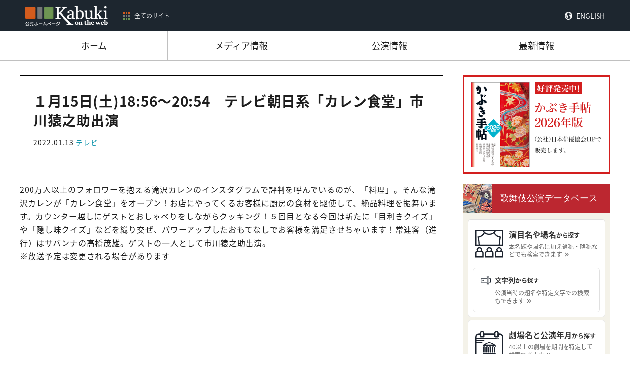

--- FILE ---
content_type: text/html; charset=UTF-8
request_url: https://www.kabuki.ne.jp/events/event/3444/
body_size: 10617
content:

<!doctype html>
<html dir="ltr" lang="ja" prefix="og: https://ogp.me/ns#">
<head>
<meta name="viewport" content="width=device-width, initial-scale=1" />
<!-- Google Tag Manager -->
<!--<script>(function(w,d,s,l,i){w[l]=w[l]||[];w[l].push({'gtm.start':
new Date().getTime(),event:'gtm.js'});var f=d.getElementsByTagName(s)[0],
j=d.createElement(s),dl=l!='dataLayer'?'&l='+l:'';j.async=true;j.src=
'https://www.googletagmanager.com/gtm.js?id='+i+dl;f.parentNode.insertBefore(j,f);
})(window,document,'script','dataLayer','GTM-NKSLWT3');</script>-->
<!-- End Google Tag Manager -->
<!-- Global site tag (gtag.js) - Google Analytics -->
<script async src="https://www.googletagmanager.com/gtag/js?id=G-E6T3LC4QHP"></script>
<script>
  window.dataLayer = window.dataLayer || [];
  function gtag(){dataLayer.push(arguments);}
  gtag('js', new Date());

  gtag('config', 'G-E6T3LC4QHP');
</script>
<!-- Global site tag (gtag.js) - Google Analytics -->
<title>１月15日(土)18:56～20:54 テレビ朝日系「カレン食堂」市川猿之助出演 - 歌舞伎 on the web</title>

		<!-- All in One SEO 4.6.4 - aioseo.com -->
		<meta name="description" content="200万人以上のフォロワーを抱える滝沢カレンのインスタグラムで評判を呼んでいるのが、「料理」。そんな滝沢カレン" />
		<meta name="robots" content="max-image-preview:large" />
		<link rel="canonical" href="https://www.kabuki.ne.jp/events/event/3444/" />
		<meta name="generator" content="All in One SEO (AIOSEO) 4.6.4" />
		<meta property="og:locale" content="ja_JP" />
		<meta property="og:site_name" content="歌舞伎 on the web - 歌舞伎公式ホームページ「歌舞伎 on the web」は、公益社団法人日本俳優協会  と社団法人伝統歌舞伎保存会  が協力して設置した歌舞伎 on the web事務局が運営し、発信するホームページです。" />
		<meta property="og:type" content="article" />
		<meta property="og:title" content="１月15日(土)18:56～20:54 テレビ朝日系「カレン食堂」市川猿之助出演 - 歌舞伎 on the web" />
		<meta property="og:description" content="200万人以上のフォロワーを抱える滝沢カレンのインスタグラムで評判を呼んでいるのが、「料理」。そんな滝沢カレン" />
		<meta property="og:url" content="https://www.kabuki.ne.jp/events/event/3444/" />
		<meta property="article:published_time" content="2022-01-13T14:00:45+00:00" />
		<meta property="article:modified_time" content="2022-01-13T01:59:58+00:00" />
		<meta name="twitter:card" content="summary_large_image" />
		<meta name="twitter:title" content="１月15日(土)18:56～20:54 テレビ朝日系「カレン食堂」市川猿之助出演 - 歌舞伎 on the web" />
		<meta name="twitter:description" content="200万人以上のフォロワーを抱える滝沢カレンのインスタグラムで評判を呼んでいるのが、「料理」。そんな滝沢カレン" />
		<script type="application/ld+json" class="aioseo-schema">
			{"@context":"https:\/\/schema.org","@graph":[{"@type":"BreadcrumbList","@id":"https:\/\/www.kabuki.ne.jp\/events\/event\/3444\/#breadcrumblist","itemListElement":[{"@type":"ListItem","@id":"https:\/\/www.kabuki.ne.jp\/#listItem","position":1,"name":"\u5bb6","item":"https:\/\/www.kabuki.ne.jp\/","nextItem":"https:\/\/www.kabuki.ne.jp\/events\/event\/3444\/#listItem"},{"@type":"ListItem","@id":"https:\/\/www.kabuki.ne.jp\/events\/event\/3444\/#listItem","position":2,"name":"\uff11\u670815\u65e5(\u571f)18:56\uff5e20:54\u3000\u30c6\u30ec\u30d3\u671d\u65e5\u7cfb\u300c\u30ab\u30ec\u30f3\u98df\u5802\u300d\u5e02\u5ddd\u733f\u4e4b\u52a9\u51fa\u6f14","previousItem":"https:\/\/www.kabuki.ne.jp\/#listItem"}]},{"@type":"Organization","@id":"https:\/\/www.kabuki.ne.jp\/#organization","name":"\u6b4c\u821e\u4f0e on the web","description":"\u6b4c\u821e\u4f0e\u516c\u5f0f\u30db\u30fc\u30e0\u30da\u30fc\u30b8\u300c\u6b4c\u821e\u4f0e on the web\u300d\u306f\u3001\u516c\u76ca\u793e\u56e3\u6cd5\u4eba\u65e5\u672c\u4ff3\u512a\u5354\u4f1a  \u3068\u793e\u56e3\u6cd5\u4eba\u4f1d\u7d71\u6b4c\u821e\u4f0e\u4fdd\u5b58\u4f1a  \u304c\u5354\u529b\u3057\u3066\u8a2d\u7f6e\u3057\u305f\u6b4c\u821e\u4f0e on the web\u4e8b\u52d9\u5c40\u304c\u904b\u55b6\u3057\u3001\u767a\u4fe1\u3059\u308b\u30db\u30fc\u30e0\u30da\u30fc\u30b8\u3067\u3059\u3002","url":"https:\/\/www.kabuki.ne.jp\/"},{"@type":"Person","@id":"https:\/\/www.kabuki.ne.jp\/author\/eizuhoactors-or-jp\/#author","url":"https:\/\/www.kabuki.ne.jp\/author\/eizuhoactors-or-jp\/","name":"\u51fa\u7a42\u82f1\u91cc\u5b50","image":{"@type":"ImageObject","@id":"https:\/\/www.kabuki.ne.jp\/events\/event\/3444\/#authorImage","url":"https:\/\/secure.gravatar.com\/avatar\/4e3aef386880973c9c32e32293edf08f?s=96&d=mm&r=g","width":96,"height":96,"caption":"\u51fa\u7a42\u82f1\u91cc\u5b50"}},{"@type":"WebPage","@id":"https:\/\/www.kabuki.ne.jp\/events\/event\/3444\/#webpage","url":"https:\/\/www.kabuki.ne.jp\/events\/event\/3444\/","name":"\uff11\u670815\u65e5(\u571f)18:56\uff5e20:54 \u30c6\u30ec\u30d3\u671d\u65e5\u7cfb\u300c\u30ab\u30ec\u30f3\u98df\u5802\u300d\u5e02\u5ddd\u733f\u4e4b\u52a9\u51fa\u6f14 - \u6b4c\u821e\u4f0e on the web","description":"200\u4e07\u4eba\u4ee5\u4e0a\u306e\u30d5\u30a9\u30ed\u30ef\u30fc\u3092\u62b1\u3048\u308b\u6edd\u6ca2\u30ab\u30ec\u30f3\u306e\u30a4\u30f3\u30b9\u30bf\u30b0\u30e9\u30e0\u3067\u8a55\u5224\u3092\u547c\u3093\u3067\u3044\u308b\u306e\u304c\u3001\u300c\u6599\u7406\u300d\u3002\u305d\u3093\u306a\u6edd\u6ca2\u30ab\u30ec\u30f3","inLanguage":"ja","isPartOf":{"@id":"https:\/\/www.kabuki.ne.jp\/#website"},"breadcrumb":{"@id":"https:\/\/www.kabuki.ne.jp\/events\/event\/3444\/#breadcrumblist"},"author":{"@id":"https:\/\/www.kabuki.ne.jp\/author\/eizuhoactors-or-jp\/#author"},"creator":{"@id":"https:\/\/www.kabuki.ne.jp\/author\/eizuhoactors-or-jp\/#author"},"datePublished":"2022-01-13T23:00:45+09:00","dateModified":"2022-01-13T10:59:58+09:00"},{"@type":"WebSite","@id":"https:\/\/www.kabuki.ne.jp\/#website","url":"https:\/\/www.kabuki.ne.jp\/","name":"\u6b4c\u821e\u4f0e on the web","description":"\u6b4c\u821e\u4f0e\u516c\u5f0f\u30db\u30fc\u30e0\u30da\u30fc\u30b8\u300c\u6b4c\u821e\u4f0e on the web\u300d\u306f\u3001\u516c\u76ca\u793e\u56e3\u6cd5\u4eba\u65e5\u672c\u4ff3\u512a\u5354\u4f1a  \u3068\u793e\u56e3\u6cd5\u4eba\u4f1d\u7d71\u6b4c\u821e\u4f0e\u4fdd\u5b58\u4f1a  \u304c\u5354\u529b\u3057\u3066\u8a2d\u7f6e\u3057\u305f\u6b4c\u821e\u4f0e on the web\u4e8b\u52d9\u5c40\u304c\u904b\u55b6\u3057\u3001\u767a\u4fe1\u3059\u308b\u30db\u30fc\u30e0\u30da\u30fc\u30b8\u3067\u3059\u3002","inLanguage":"ja","publisher":{"@id":"https:\/\/www.kabuki.ne.jp\/#organization"}}]}
		</script>
		<!-- All in One SEO -->

<link rel='dns-prefetch' href='//webfonts.xserver.jp' />
<link rel='dns-prefetch' href='//ajax.googleapis.com' />
<script type="text/javascript">
/* <![CDATA[ */
window._wpemojiSettings = {"baseUrl":"https:\/\/s.w.org\/images\/core\/emoji\/15.0.3\/72x72\/","ext":".png","svgUrl":"https:\/\/s.w.org\/images\/core\/emoji\/15.0.3\/svg\/","svgExt":".svg","source":{"concatemoji":"https:\/\/www.kabuki.ne.jp\/wp-includes\/js\/wp-emoji-release.min.js?ver=6.5.7"}};
/*! This file is auto-generated */
!function(i,n){var o,s,e;function c(e){try{var t={supportTests:e,timestamp:(new Date).valueOf()};sessionStorage.setItem(o,JSON.stringify(t))}catch(e){}}function p(e,t,n){e.clearRect(0,0,e.canvas.width,e.canvas.height),e.fillText(t,0,0);var t=new Uint32Array(e.getImageData(0,0,e.canvas.width,e.canvas.height).data),r=(e.clearRect(0,0,e.canvas.width,e.canvas.height),e.fillText(n,0,0),new Uint32Array(e.getImageData(0,0,e.canvas.width,e.canvas.height).data));return t.every(function(e,t){return e===r[t]})}function u(e,t,n){switch(t){case"flag":return n(e,"\ud83c\udff3\ufe0f\u200d\u26a7\ufe0f","\ud83c\udff3\ufe0f\u200b\u26a7\ufe0f")?!1:!n(e,"\ud83c\uddfa\ud83c\uddf3","\ud83c\uddfa\u200b\ud83c\uddf3")&&!n(e,"\ud83c\udff4\udb40\udc67\udb40\udc62\udb40\udc65\udb40\udc6e\udb40\udc67\udb40\udc7f","\ud83c\udff4\u200b\udb40\udc67\u200b\udb40\udc62\u200b\udb40\udc65\u200b\udb40\udc6e\u200b\udb40\udc67\u200b\udb40\udc7f");case"emoji":return!n(e,"\ud83d\udc26\u200d\u2b1b","\ud83d\udc26\u200b\u2b1b")}return!1}function f(e,t,n){var r="undefined"!=typeof WorkerGlobalScope&&self instanceof WorkerGlobalScope?new OffscreenCanvas(300,150):i.createElement("canvas"),a=r.getContext("2d",{willReadFrequently:!0}),o=(a.textBaseline="top",a.font="600 32px Arial",{});return e.forEach(function(e){o[e]=t(a,e,n)}),o}function t(e){var t=i.createElement("script");t.src=e,t.defer=!0,i.head.appendChild(t)}"undefined"!=typeof Promise&&(o="wpEmojiSettingsSupports",s=["flag","emoji"],n.supports={everything:!0,everythingExceptFlag:!0},e=new Promise(function(e){i.addEventListener("DOMContentLoaded",e,{once:!0})}),new Promise(function(t){var n=function(){try{var e=JSON.parse(sessionStorage.getItem(o));if("object"==typeof e&&"number"==typeof e.timestamp&&(new Date).valueOf()<e.timestamp+604800&&"object"==typeof e.supportTests)return e.supportTests}catch(e){}return null}();if(!n){if("undefined"!=typeof Worker&&"undefined"!=typeof OffscreenCanvas&&"undefined"!=typeof URL&&URL.createObjectURL&&"undefined"!=typeof Blob)try{var e="postMessage("+f.toString()+"("+[JSON.stringify(s),u.toString(),p.toString()].join(",")+"));",r=new Blob([e],{type:"text/javascript"}),a=new Worker(URL.createObjectURL(r),{name:"wpTestEmojiSupports"});return void(a.onmessage=function(e){c(n=e.data),a.terminate(),t(n)})}catch(e){}c(n=f(s,u,p))}t(n)}).then(function(e){for(var t in e)n.supports[t]=e[t],n.supports.everything=n.supports.everything&&n.supports[t],"flag"!==t&&(n.supports.everythingExceptFlag=n.supports.everythingExceptFlag&&n.supports[t]);n.supports.everythingExceptFlag=n.supports.everythingExceptFlag&&!n.supports.flag,n.DOMReady=!1,n.readyCallback=function(){n.DOMReady=!0}}).then(function(){return e}).then(function(){var e;n.supports.everything||(n.readyCallback(),(e=n.source||{}).concatemoji?t(e.concatemoji):e.wpemoji&&e.twemoji&&(t(e.twemoji),t(e.wpemoji)))}))}((window,document),window._wpemojiSettings);
/* ]]> */
</script>
<link rel='stylesheet' id='eo-leaflet.js-css' href='https://www.kabuki.ne.jp/wp-content/plugins/event-organiser/lib/leaflet/leaflet.min.css?ver=1.4.0' type='text/css' media='all' />
<style id='eo-leaflet.js-inline-css' type='text/css'>
.leaflet-popup-close-button{box-shadow:none!important;}
</style>
<style id='wp-emoji-styles-inline-css' type='text/css'>

	img.wp-smiley, img.emoji {
		display: inline !important;
		border: none !important;
		box-shadow: none !important;
		height: 1em !important;
		width: 1em !important;
		margin: 0 0.07em !important;
		vertical-align: -0.1em !important;
		background: none !important;
		padding: 0 !important;
	}
</style>
<link rel='stylesheet' id='wp-block-library-css' href='https://www.kabuki.ne.jp/wp-includes/css/dist/block-library/style.min.css?ver=6.5.7' type='text/css' media='all' />
<style id='classic-theme-styles-inline-css' type='text/css'>
/*! This file is auto-generated */
.wp-block-button__link{color:#fff;background-color:#32373c;border-radius:9999px;box-shadow:none;text-decoration:none;padding:calc(.667em + 2px) calc(1.333em + 2px);font-size:1.125em}.wp-block-file__button{background:#32373c;color:#fff;text-decoration:none}
</style>
<style id='global-styles-inline-css' type='text/css'>
body{--wp--preset--color--black: #000000;--wp--preset--color--cyan-bluish-gray: #abb8c3;--wp--preset--color--white: #ffffff;--wp--preset--color--pale-pink: #f78da7;--wp--preset--color--vivid-red: #cf2e2e;--wp--preset--color--luminous-vivid-orange: #ff6900;--wp--preset--color--luminous-vivid-amber: #fcb900;--wp--preset--color--light-green-cyan: #7bdcb5;--wp--preset--color--vivid-green-cyan: #00d084;--wp--preset--color--pale-cyan-blue: #8ed1fc;--wp--preset--color--vivid-cyan-blue: #0693e3;--wp--preset--color--vivid-purple: #9b51e0;--wp--preset--gradient--vivid-cyan-blue-to-vivid-purple: linear-gradient(135deg,rgba(6,147,227,1) 0%,rgb(155,81,224) 100%);--wp--preset--gradient--light-green-cyan-to-vivid-green-cyan: linear-gradient(135deg,rgb(122,220,180) 0%,rgb(0,208,130) 100%);--wp--preset--gradient--luminous-vivid-amber-to-luminous-vivid-orange: linear-gradient(135deg,rgba(252,185,0,1) 0%,rgba(255,105,0,1) 100%);--wp--preset--gradient--luminous-vivid-orange-to-vivid-red: linear-gradient(135deg,rgba(255,105,0,1) 0%,rgb(207,46,46) 100%);--wp--preset--gradient--very-light-gray-to-cyan-bluish-gray: linear-gradient(135deg,rgb(238,238,238) 0%,rgb(169,184,195) 100%);--wp--preset--gradient--cool-to-warm-spectrum: linear-gradient(135deg,rgb(74,234,220) 0%,rgb(151,120,209) 20%,rgb(207,42,186) 40%,rgb(238,44,130) 60%,rgb(251,105,98) 80%,rgb(254,248,76) 100%);--wp--preset--gradient--blush-light-purple: linear-gradient(135deg,rgb(255,206,236) 0%,rgb(152,150,240) 100%);--wp--preset--gradient--blush-bordeaux: linear-gradient(135deg,rgb(254,205,165) 0%,rgb(254,45,45) 50%,rgb(107,0,62) 100%);--wp--preset--gradient--luminous-dusk: linear-gradient(135deg,rgb(255,203,112) 0%,rgb(199,81,192) 50%,rgb(65,88,208) 100%);--wp--preset--gradient--pale-ocean: linear-gradient(135deg,rgb(255,245,203) 0%,rgb(182,227,212) 50%,rgb(51,167,181) 100%);--wp--preset--gradient--electric-grass: linear-gradient(135deg,rgb(202,248,128) 0%,rgb(113,206,126) 100%);--wp--preset--gradient--midnight: linear-gradient(135deg,rgb(2,3,129) 0%,rgb(40,116,252) 100%);--wp--preset--font-size--small: 13px;--wp--preset--font-size--medium: 20px;--wp--preset--font-size--large: 36px;--wp--preset--font-size--x-large: 42px;--wp--preset--spacing--20: 0.44rem;--wp--preset--spacing--30: 0.67rem;--wp--preset--spacing--40: 1rem;--wp--preset--spacing--50: 1.5rem;--wp--preset--spacing--60: 2.25rem;--wp--preset--spacing--70: 3.38rem;--wp--preset--spacing--80: 5.06rem;--wp--preset--shadow--natural: 6px 6px 9px rgba(0, 0, 0, 0.2);--wp--preset--shadow--deep: 12px 12px 50px rgba(0, 0, 0, 0.4);--wp--preset--shadow--sharp: 6px 6px 0px rgba(0, 0, 0, 0.2);--wp--preset--shadow--outlined: 6px 6px 0px -3px rgba(255, 255, 255, 1), 6px 6px rgba(0, 0, 0, 1);--wp--preset--shadow--crisp: 6px 6px 0px rgba(0, 0, 0, 1);}:where(.is-layout-flex){gap: 0.5em;}:where(.is-layout-grid){gap: 0.5em;}body .is-layout-flex{display: flex;}body .is-layout-flex{flex-wrap: wrap;align-items: center;}body .is-layout-flex > *{margin: 0;}body .is-layout-grid{display: grid;}body .is-layout-grid > *{margin: 0;}:where(.wp-block-columns.is-layout-flex){gap: 2em;}:where(.wp-block-columns.is-layout-grid){gap: 2em;}:where(.wp-block-post-template.is-layout-flex){gap: 1.25em;}:where(.wp-block-post-template.is-layout-grid){gap: 1.25em;}.has-black-color{color: var(--wp--preset--color--black) !important;}.has-cyan-bluish-gray-color{color: var(--wp--preset--color--cyan-bluish-gray) !important;}.has-white-color{color: var(--wp--preset--color--white) !important;}.has-pale-pink-color{color: var(--wp--preset--color--pale-pink) !important;}.has-vivid-red-color{color: var(--wp--preset--color--vivid-red) !important;}.has-luminous-vivid-orange-color{color: var(--wp--preset--color--luminous-vivid-orange) !important;}.has-luminous-vivid-amber-color{color: var(--wp--preset--color--luminous-vivid-amber) !important;}.has-light-green-cyan-color{color: var(--wp--preset--color--light-green-cyan) !important;}.has-vivid-green-cyan-color{color: var(--wp--preset--color--vivid-green-cyan) !important;}.has-pale-cyan-blue-color{color: var(--wp--preset--color--pale-cyan-blue) !important;}.has-vivid-cyan-blue-color{color: var(--wp--preset--color--vivid-cyan-blue) !important;}.has-vivid-purple-color{color: var(--wp--preset--color--vivid-purple) !important;}.has-black-background-color{background-color: var(--wp--preset--color--black) !important;}.has-cyan-bluish-gray-background-color{background-color: var(--wp--preset--color--cyan-bluish-gray) !important;}.has-white-background-color{background-color: var(--wp--preset--color--white) !important;}.has-pale-pink-background-color{background-color: var(--wp--preset--color--pale-pink) !important;}.has-vivid-red-background-color{background-color: var(--wp--preset--color--vivid-red) !important;}.has-luminous-vivid-orange-background-color{background-color: var(--wp--preset--color--luminous-vivid-orange) !important;}.has-luminous-vivid-amber-background-color{background-color: var(--wp--preset--color--luminous-vivid-amber) !important;}.has-light-green-cyan-background-color{background-color: var(--wp--preset--color--light-green-cyan) !important;}.has-vivid-green-cyan-background-color{background-color: var(--wp--preset--color--vivid-green-cyan) !important;}.has-pale-cyan-blue-background-color{background-color: var(--wp--preset--color--pale-cyan-blue) !important;}.has-vivid-cyan-blue-background-color{background-color: var(--wp--preset--color--vivid-cyan-blue) !important;}.has-vivid-purple-background-color{background-color: var(--wp--preset--color--vivid-purple) !important;}.has-black-border-color{border-color: var(--wp--preset--color--black) !important;}.has-cyan-bluish-gray-border-color{border-color: var(--wp--preset--color--cyan-bluish-gray) !important;}.has-white-border-color{border-color: var(--wp--preset--color--white) !important;}.has-pale-pink-border-color{border-color: var(--wp--preset--color--pale-pink) !important;}.has-vivid-red-border-color{border-color: var(--wp--preset--color--vivid-red) !important;}.has-luminous-vivid-orange-border-color{border-color: var(--wp--preset--color--luminous-vivid-orange) !important;}.has-luminous-vivid-amber-border-color{border-color: var(--wp--preset--color--luminous-vivid-amber) !important;}.has-light-green-cyan-border-color{border-color: var(--wp--preset--color--light-green-cyan) !important;}.has-vivid-green-cyan-border-color{border-color: var(--wp--preset--color--vivid-green-cyan) !important;}.has-pale-cyan-blue-border-color{border-color: var(--wp--preset--color--pale-cyan-blue) !important;}.has-vivid-cyan-blue-border-color{border-color: var(--wp--preset--color--vivid-cyan-blue) !important;}.has-vivid-purple-border-color{border-color: var(--wp--preset--color--vivid-purple) !important;}.has-vivid-cyan-blue-to-vivid-purple-gradient-background{background: var(--wp--preset--gradient--vivid-cyan-blue-to-vivid-purple) !important;}.has-light-green-cyan-to-vivid-green-cyan-gradient-background{background: var(--wp--preset--gradient--light-green-cyan-to-vivid-green-cyan) !important;}.has-luminous-vivid-amber-to-luminous-vivid-orange-gradient-background{background: var(--wp--preset--gradient--luminous-vivid-amber-to-luminous-vivid-orange) !important;}.has-luminous-vivid-orange-to-vivid-red-gradient-background{background: var(--wp--preset--gradient--luminous-vivid-orange-to-vivid-red) !important;}.has-very-light-gray-to-cyan-bluish-gray-gradient-background{background: var(--wp--preset--gradient--very-light-gray-to-cyan-bluish-gray) !important;}.has-cool-to-warm-spectrum-gradient-background{background: var(--wp--preset--gradient--cool-to-warm-spectrum) !important;}.has-blush-light-purple-gradient-background{background: var(--wp--preset--gradient--blush-light-purple) !important;}.has-blush-bordeaux-gradient-background{background: var(--wp--preset--gradient--blush-bordeaux) !important;}.has-luminous-dusk-gradient-background{background: var(--wp--preset--gradient--luminous-dusk) !important;}.has-pale-ocean-gradient-background{background: var(--wp--preset--gradient--pale-ocean) !important;}.has-electric-grass-gradient-background{background: var(--wp--preset--gradient--electric-grass) !important;}.has-midnight-gradient-background{background: var(--wp--preset--gradient--midnight) !important;}.has-small-font-size{font-size: var(--wp--preset--font-size--small) !important;}.has-medium-font-size{font-size: var(--wp--preset--font-size--medium) !important;}.has-large-font-size{font-size: var(--wp--preset--font-size--large) !important;}.has-x-large-font-size{font-size: var(--wp--preset--font-size--x-large) !important;}
.wp-block-navigation a:where(:not(.wp-element-button)){color: inherit;}
:where(.wp-block-post-template.is-layout-flex){gap: 1.25em;}:where(.wp-block-post-template.is-layout-grid){gap: 1.25em;}
:where(.wp-block-columns.is-layout-flex){gap: 2em;}:where(.wp-block-columns.is-layout-grid){gap: 2em;}
.wp-block-pullquote{font-size: 1.5em;line-height: 1.6;}
</style>
<link rel='stylesheet' id='dashicons-css' href='https://www.kabuki.ne.jp/wp-includes/css/dashicons.min.css?ver=6.5.7' type='text/css' media='all' />
<link rel='stylesheet' id='thickbox-css' href='https://www.kabuki.ne.jp/wp-includes/js/thickbox/thickbox.css?ver=6.5.7' type='text/css' media='all' />
<link rel='stylesheet' id='formzu_plugin_client-css' href='https://www.kabuki.ne.jp/wp-content/plugins/formzu-wp/css/formzu_plugin_client.css?ver=1718155596' type='text/css' media='all' />
<script type="text/javascript" src="https://ajax.googleapis.com/ajax/libs/jquery/3.4.1/jquery.min.js?ver=3.4.1" id="jquery-js"></script>
<script type="text/javascript" src="//webfonts.xserver.jp/js/xserverv3.js?fadein=0&amp;ver=2.0.7" id="typesquare_std-js"></script>
<link rel="https://api.w.org/" href="https://www.kabuki.ne.jp/wp-json/" /><link rel="EditURI" type="application/rsd+xml" title="RSD" href="https://www.kabuki.ne.jp/xmlrpc.php?rsd" />
<meta name="generator" content="WordPress 6.5.7" />
<link rel='shortlink' href='https://www.kabuki.ne.jp/?p=3444' />
<link rel="alternate" type="application/json+oembed" href="https://www.kabuki.ne.jp/wp-json/oembed/1.0/embed?url=https%3A%2F%2Fwww.kabuki.ne.jp%2Fevents%2Fevent%2F3444%2F" />
<link rel="alternate" type="text/xml+oembed" href="https://www.kabuki.ne.jp/wp-json/oembed/1.0/embed?url=https%3A%2F%2Fwww.kabuki.ne.jp%2Fevents%2Fevent%2F3444%2F&#038;format=xml" />
<link rel="shortcut icon" href="/assets/favicon.ico">
<link rel="stylesheet" type="text/css" href="//cdn.jsdelivr.net/npm/slick-carousel@1.8.1/slick/slick.css"/>
<link rel="stylesheet" type="text/css" href="/assets/css/slick-theme.css"/>
<!-- Place your kit's code here --> 
<script src="https://kit.fontawesome.com/8104acd584.js" crossorigin="anonymous"></script>
<link rel="stylesheet" href="https://kit-pro.fontawesome.com/releases/latest/css/pro.min.css" media="all">
<link rel="stylesheet" href="https://kit-pro.fontawesome.com/releases/latest/css/pro-v4-font-face.min.css" media="all">
<link rel="stylesheet" href="https://kit-pro.fontawesome.com/releases/latest/css/pro-v4-shims.min.css" media="all">
<link rel="stylesheet" type="text/css" href="/assets/css/reset.css"/>
<link rel="stylesheet" href="/assets/css/style.min.css">
<link rel="stylesheet" href="https://cdnjs.cloudflare.com/ajax/libs/jquery-modal/0.9.1/jquery.modal.min.css" />
<link rel="stylesheet" href="https://cdnjs.cloudflare.com/ajax/libs/izimodal/1.5.1/css/iziModal.min.css" />
</head>
<body data-rsssl=1 class="event-template-default single single-event postid-3444">
<!-- Google Tag Manager (noscript) -->
<!--<noscript><iframe src="https://www.googletagmanager.com/ns.html?id=GTM-NKSLWT3"
height="0" width="0" style="display:none;visibility:hidden"></iframe></noscript>-->
<!-- End Google Tag Manager (noscript) -->
<header id="header">
  <div class="header-inner">
    <div class="global-header-info__brand">
      <div class="site_logo"><a href="/"><img src="/assets/img/kotw_logo.png"></a></div>
      <button type="button" class="nav-site_all-btn"><span>全てのサイト</span></button>
    </div>
    <div id="nav-lang" class="nav-lang"><a href="/en/">ENGLISH</a></div>
  </div>
  <div id="nav-site_all" class="nav-site_all">
    <div class="nav-site_all-inner">
      <ul>
        <li class="cat-kotw"> <a href="/" target="_blank">
          <div class="thumb"><img src="/assets/img/kotw_logo_black.png"></div>
          <p class="caption">歌舞伎の公演情報、ニュース、メディア情報を紹介するサイトです。</p>
          </a> </li>
        <li class="cat-enmokudb"> <a href="http://enmokudb.kabuki.ne.jp/" target="_blank">
          <div class="thumb"><img src="/assets/img/enmokudb_logo_white.png"></div>
          <p class="caption">演目をわかりやすくご紹介するサイトです。</p>
          </a> </li>
        <li class="cat-yougodb"> <a href="http://enmokudb.kabuki.ne.jp/phraseology/" target="_blank">
          <div class="thumb"><img src="/assets/img/yougodb_logo_white.png"></div>
          <p class="caption">歌舞伎に関する用語をわかりやすくご紹介するサイトです。</p>
          </a> </li>
        <li class="cat-kouendb"> <a href="https://kabukidb.net/" target="_blank">
          <div class="thumb"><img src="/assets/img/kouendb_logo_white.png"></div>
          <p class="caption">昭和20年(1945)から現代までに、国内の主要劇場で行われた歌舞伎等の「本公演」の上演データが収録したサイトです。</p>
          </a> </li>
        <li class="cat-haiyu01"> <a href="https://meikandb.kabuki.ne.jp/" target="_blank">
          <div class="thumb"><img src="/assets/img/haiyu_logo_white.png"></div>
          <p class="caption">日本俳優協会所属の現役の歌舞伎俳優全員を掲載したサイトです。</p>
          </a> </li>
        <li class="cat-haiyu02"> <a href="https://meikandb.kabuki.ne.jp/omoide/" target="_blank">
          <div class="thumb"><img src="/assets/img/haiyuomoide_logo_white.png"></div>
          <p class="caption">引退・廃業・逝去した主な歌舞伎俳優を掲載したサイトです。</p>
          </a> </li>
      </ul>
      <div class="btn-block">
      <button type="button" class="nav-site_all-btn btn_close"><span>閉じる</span></button>
      </div>
    </div>
  </div>
  <div id="nav-gloal">
    <ul>
      <li class="current"><a href="/"><span>ホーム</span></a></li>
      <li><a href="/events/event/"><span>メディア情報</span></a></li>
      <li><a href="/performance/"><span>公演情報</span></a></li>
      <li><a href="/topics/"><span>最新情報</span></a></li>
    </ul>
  </div>
</header>
<main id="main" class="main">
<div id="contents">
  <div class="contents-inner">
    <div id="block-primary" class="block-primary">
            <div class="single-header">
        <h1>
          １月15日(土)18:56～20:54　テレビ朝日系「カレン食堂」市川猿之助出演        </h1>
                <div class="meta"><span class="date">2022.01.13</span>
          <span class="cat_style tv">テレビ</span>        </div>
      </div>
      <div class="single-body">
        <div class="thumbnail"></div>
        <div class="single-entry">
          <p>200万人以上のフォロワーを抱える滝沢カレンのインスタグラムで評判を呼んでいるのが、「料理」。そんな滝沢カレンが「カレン食堂」をオープン！お店にやってくるお客様に厨房の食材を駆使して、絶品料理を振舞います。カウンター越しにゲストとおしゃべりをしながらクッキング！５回目となる今回は新たに「目利きクイズ」や「隠し味クイズ」などを織り交ぜ、パワーアップしたおもてなしでお客様を満足させちゃいます！常連客（進行）はサバンナの高橋茂雄。ゲストの一人として市川猿之助出演。</p>
          <div class="share_txt">※放送予定は変更される場合があります</div>
        </div>
      </div>
          </div>
    <div id="block-secoundry" class="block-secoundry">
  <div class="ad-block"> <a href="http://www.actors.or.jp/kyokai/jigyou/techou.html" target="_blank"><img src="/assets/img/ad_banner.png"></a></div>
  <input type="checkbox" id="toggle-search">
  <div class="toggle-outer">
    <label for="toggle-search" class="full">歌舞伎について調べる</label>
  </div>
  <div class="search-block">
    <div class="search-block-inner">
      <div id="kouendb" class="search-block-item">
        <div class="search-block-body">
        <div class="search-block--head cat-kouendb">
          <div class="thumbnail"><img src="/assets/img/search_thumb_kouendb.png" alt=""></div>
          <a href="https://kabukidb.net/" target="_blank" class="sitename">歌舞伎公演データベース</a>
        </div>
        <div class="searchbox">
          <ul class="type-cards">
            <li class="type-card">
              <div class="type-card--repertoire type-card--item">
                <a href="https://kabukidb.net/play">
                  <img src="/assets/img/icon-repertoire.svg">
                  <div class="type-card--container">
                    <div class="type-card--headline"><span>演目名や場名</span>から探す</div>
                    <p>本名題や場名に加え通称・略称などでも検索できます</p>
                  </div>
                </a>
              </div>
              <div class="type-card--perform type-card--item">
                <a href="https://kabukidb.net/title">
                  <img src="/assets/img/icon-perform.svg">
                  <div class="type-card--container">
                    <div class="type-card--headline"><span>文字列</span>から探す</div>
                    <p>公演当時の題名や特定文字での検索もできます</p>
                  </div>
                </a>
              </div>
            </li>
            <li class="type-card">
              <div class="type-card--data type-card--item">
                <a href="https://kabukidb.net/theater">
                  <img src="/assets/img/icon-data.svg">
                  <div class="type-card--container">
                    <div class="type-card--headline"><span>劇場名と公演年月</span>から探す</div>
                    <p>40以上の劇場を期間を特定して検索できます</p>
                  </div>
                </a>
              </div>
            </li>
            <li class="type-card">
              <div class="type-card--actor type-card--item">
                <a href="https://kabukidb.net/actor">
                  <img src="/assets/img/icon-actor.svg">
                  <div class="type-card--container">
                    <div class="type-card--headline"><span>出演俳優</span>から探す</div>
                    <p>俳優名は漢字・カタカナ・ひらがなで検索可能</p>
                  </div>
                </a>
              </div>
            </li>
          </ul>
        </div>
      </div>
      </div>
      <div id="enmokudb" class="search-block-item">
        <div class="search-block-body">
        <div class="search-block--head cat-enmokudb">
          <div class="thumbnail"><img src="/assets/img/search_thumb_enmokudb.png" alt=""></div>
          <a href="http://enmokudb.kabuki.ne.jp" target="_blank" class="sitename">歌舞伎演目案内</a>
        </div>
          <!--div class="searchbox">
            <div class="input-group">
              <form method="post" action="https://enmokudb.kabuki.ne.jp">
              <div class="icon-search">
              <input type="text" name="s" class="form-control" placeholder="キーワードを入力ください">
              </div>
              <input type="hidden" name="post_type" value="repertoire">
                </form></div>
          </div-->
        </div>
      </div>
      <div id="yougodb" class="search-block-item">
        <div class="search-block-body">
        <div class="search-block--head cat-yougodb">
          <div class="thumbnail"><img src="/assets/img/search_thumb_yougodb.png" alt=""></div>
          <a href="http://enmokudb.kabuki.ne.jp/phraseology" target="_blank" class="sitename">歌舞伎用語案内</a>
        </div>
          <!--div class="searchbox">
            <div class="input-group">
              <form method="get" action="https://enmokudb.kabuki.ne.jp/phraseology-search">
                <div class="icon-search">
                <input type="text" name="search" value="" id="search"  class="form-control" placeholder="キーワードを入力ください">
                </div>
              </form>
          </div>
        </div-->
      </div>
      <div id="meikandb" class="search-block-item">
        <div class="search-block-body">  
        <div class="search-block--head cat-meikandb">
          <div class="thumbnail"><img src="/assets/img/search_thumb_haiyu.png" alt=""></div>
          <a href="https://meikandb.kabuki.ne.jp/" target="_blank" class="sitename">歌舞伎俳優名鑑</a>
        </div>
          <div class="searchbox">
            <ul class="link">
              <li><a href="https://meikandb.kabuki.ne.jp/" target="_blank" class="btn-basic">現在の俳優篇</a></li>
              <li><a href="https://meikandb.kabuki.ne.jp/omoide/" target="_blank" class="btn-basic">想い出の俳優篇</a></li>
            </ul>
            <div class="input-group">
            <form method="get" action="https://meikandb.kabuki.ne.jp/">
              <input type="hidden" name="post_type" value="actor">
              <input type="hidden" name="current_state" value="0">
              <div class="directory-form">
                <ul class="directory-form-list">
                      <li>
                      <input name="s" type="text" placeholder="姓" class="input-text size-mid">
                      </li>
                      <li>
                      <input name="person" type="text" placeholder="名" class="input-text size-mid">
                      </li>
                      <li>
                      <input name="generation" type="text" placeholder="代" class="input-text size-small">
                      </li>
                      <div class="submit btn">
                        <button class="btn btn-basic" type="submit" name="search" id="search">検索</button>
                      </div>
                </ul>
              </div>
              <a href="/howtosearch/" class="search-about">検索方法はこちら</a>
              <input type="hidden" name="is_other_name" value="2">
            </form>
          </div>
          </div>
        </div>
      </div>
    </div>
  </div>
    </div>
  <div class="link-block">
    <ul>
      <li><a href="/movement/latest/" target="_blank">動静表</a></li>
      <li><a href="/prize/">受賞・指定一覧</a></li>
    </ul>
  </div>
  <div class="sns-block">
    <ul>
      <li><a href="https://www.facebook.com/kabuki.ne.jp/" target="_blank"><img src="/assets/img/bnr_facebook.png"></a></li>
    </ul>
  </div>
</div>  </div>
</div>
</main>

<footer>
  <ul class="nav-footer-info">
    <li><a href="https://ws.formzu.net/fgen/S66433760/" target="_blank">お問い合せ</a></li>
    <li><a href="/sitemap/">サイトマップ</a></li>
    <li><a href="/about/">歌舞伎 on the webとは</a></li>
    <li><a href="/privacy/">個人情報保護方針</a></li>
    <li><a href="/links/">リンク集 </a></li>
  </ul>
  <p class="copyright"><small>© 歌舞伎 on the web. All Rights Reserved.</small></p>
</footer>
<script type="text/javascript" id="thickbox-js-extra">
/* <![CDATA[ */
var thickboxL10n = {"next":"\u6b21\u3078 >","prev":"< \u524d\u3078","image":"\u753b\u50cf","of":"\/","close":"\u9589\u3058\u308b","noiframes":"\u3053\u306e\u6a5f\u80fd\u3067\u306f iframe \u304c\u5fc5\u8981\u3067\u3059\u3002\u73fe\u5728 iframe \u3092\u7121\u52b9\u5316\u3057\u3066\u3044\u308b\u304b\u3001\u5bfe\u5fdc\u3057\u3066\u3044\u306a\u3044\u30d6\u30e9\u30a6\u30b6\u30fc\u3092\u4f7f\u3063\u3066\u3044\u308b\u3088\u3046\u3067\u3059\u3002","loadingAnimation":"https:\/\/www.kabuki.ne.jp\/wp-includes\/js\/thickbox\/loadingAnimation.gif"};
/* ]]> */
</script>
<script type="text/javascript" src="https://www.kabuki.ne.jp/wp-includes/js/thickbox/thickbox.js?ver=3.1-20121105" id="thickbox-js"></script>
<script type="text/javascript" src="https://www.kabuki.ne.jp/wp-content/plugins/formzu-wp/js/trim_formzu_fixed_widget_layer.js?ver=1718155596" id="trim_formzu_fixed_widget_layer-js"></script>
<script type="text/javascript" src="https://www.kabuki.ne.jp/wp-content/plugins/formzu-wp/js/formzu_resize_thickbox.js?ver=1718155596" id="formzu_resize_thickbox-js"></script>

<script type="text/javascript" src="//cdn.jsdelivr.net/npm/slick-carousel@1.8.1/slick/slick.min.js"></script> 
<script src="https://cdnjs.cloudflare.com/ajax/libs/jquery-modal/0.9.1/jquery.modal.min.js"></script>
<script src="https://cdnjs.cloudflare.com/ajax/libs/izimodal/1.5.1/js/iziModal.min.js"></script>
<script type="text/javascript" src="/assets/js/common.js"></script>
</body></html>

--- FILE ---
content_type: text/css
request_url: https://www.kabuki.ne.jp/assets/css/style.min.css
body_size: 9474
content:
@import url("https://fonts.googleapis.com/css?family=Noto+Sans+JP&display=swap");@import url("https://use.fontawesome.com/releases/v5.8.1/css/all.css");.slick-prev,.slick-next{display:none !important}.cat_style.tv{color:#1798af}.cat_style.eiga{color:#88439f}html,body{font-family:source-han-sans-japanese, sans-serif;line-height:1.4;font-style:normal;font-weight:400;color:#1e1e1e}.full{width:100%}img,video{width:100%;max-width:100%;height:auto;margin:0;padding:0;vertical-align:bottom}#header{background-color:#1d262f;width:100%;color:#fff;position:relative}#header .header-inner{display:-webkit-box;display:-ms-flexbox;display:flex;-webkit-box-align:center;-ms-flex-align:center;align-items:center;max-width:calc(1200px + 8vw);margin:0 auto;padding:12px 4vw}#header .global-header-info__brand{display:-webkit-box;display:-ms-flexbox;display:flex;-webkit-box-align:center;-ms-flex-align:center;align-items:center;margin-right:auto}#header .global-header-info__brand .site_logo{max-width:168px;min-width:100px;width:32vw}#header .nav-site_all-btn{display:-webkit-box;display:-ms-flexbox;display:flex;-webkit-box-align:center;-ms-flex-align:center;align-items:center;margin:0 0 0 1.5rem;font-size:1.3rem}@media screen and (min-width: 992px){#header .nav-site_all-btn{margin:0 0 0 3rem;font-size:1.6rem}}#header .nav-site_all-btn::before{content:'';display:inline-block;width:16px;height:16px;background:url("/assets/img/ico-service.png") 50% 50% no-repeat;background-size:16px}#header .nav-site_all-btn span{display:inline-block;padding-left:0.75rem;color:#fff;line-height:1}@media screen and (min-width: 992px){#header .nav-site_all-btn span{font-size:1.2rem}}#header .nav-site_all-btn.btn_close{display:inline-block;border:1px solid #fff;padding:1.2rem 2.0rem;min-width:200px;text-align:center}#header .nav-site_all-btn.btn_close span{padding:0}#header .nav-site_all-btn.btn_close::before{display:none}#header #nav-site_all{display:none;position:absolute;background-color:#1d262f;width:100%;z-index:200}#header #nav-site_all .nav-site_all-inner{max-width:calc(1200px + 8vw);margin:0 auto;padding:0 2vw}#header #nav-site_all .nav-site_all-inner ul{display:-webkit-box;display:-ms-flexbox;display:flex;-ms-flex-wrap:wrap;flex-wrap:wrap;padding:20px 0}#header #nav-site_all .nav-site_all-inner ul li{width:50%;padding:20px 2vw}@media screen and (min-width: 992px){#header #nav-site_all .nav-site_all-inner ul li{width:33.3333%}}#header #nav-site_all .nav-site_all-inner ul li .thumb{position:relative;width:100%;height:128px}#header #nav-site_all .nav-site_all-inner ul li .thumb img{position:absolute;top:50%;left:50%;-webkit-transform:translateY(-50%) translateX(-50%);transform:translateY(-50%) translateX(-50%);margin:auto}#header #nav-site_all .nav-site_all-inner ul li .caption{font-size:1.3rem;line-height:1.6;padding:1.6rem 0 0;letter-spacing:0.1rem}#header #nav-site_all .nav-site_all-inner ul .cat-kotw .thumb{background-color:#fff}#header #nav-site_all .nav-site_all-inner ul .cat-kotw .thumb img{width:240px}#header #nav-site_all .nav-site_all-inner ul .cat-enmokudb .thumb{background:url("/assets/img/enmokudb_bg.png") center center no-repeat;background-size:cover}#header #nav-site_all .nav-site_all-inner ul .cat-enmokudb .thumb img{width:240px}#header #nav-site_all .nav-site_all-inner ul .cat-yougodb .thumb{background:url("/assets/img/yougodb_bg.png") center center no-repeat;background-size:cover}#header #nav-site_all .nav-site_all-inner ul .cat-yougodb .thumb img{width:240px}#header #nav-site_all .nav-site_all-inner ul .cat-kouendb .thumb{background:url("/assets/img/kouendb_bg.png") center center no-repeat;background-size:cover}#header #nav-site_all .nav-site_all-inner ul .cat-kouendb .thumb img{width:170px}#header #nav-site_all .nav-site_all-inner ul .cat-haiyu01 .thumb{background:url("/assets/img/haiyu_bg.jpg") center center no-repeat;background-size:cover}#header #nav-site_all .nav-site_all-inner ul .cat-haiyu01 .thumb img{width:240px}#header #nav-site_all .nav-site_all-inner ul .cat-haiyu02 .thumb{background:url("/assets/img/haiyuomoide_bg.jpg") center center no-repeat;background-size:cover}#header #nav-site_all .nav-site_all-inner ul .cat-haiyu02 .thumb img{width:240px}#header #nav-site_all .btn-block{display:-webkit-box;display:-ms-flexbox;display:flex;margin:2.0rem;-webkit-box-pack:center;-ms-flex-pack:center;justify-content:center}#header .nav-lang{display:-webkit-box;display:-ms-flexbox;display:flex;-webkit-box-align:center;-ms-flex-align:center;align-items:center}#header .nav-lang::before{content:'';display:inline-block;width:16px;height:16px;background:url("/assets/img/ico-lang.png") 50% 50% no-repeat;background-size:16px}#header .nav-lang a{font-size:1.2rem;padding-left:0.75rem;line-height:1}@media screen and (min-width: 992px){#header .nav-lang a{font-size:1.4rem}}#header #nav-gloal{background-color:#fff;border-bottom:1px solid silver}#header #nav-gloal ul{max-width:1200px;margin:0 auto;display:-webkit-box;display:-ms-flexbox;display:flex;-ms-flex-wrap:wrap;flex-wrap:wrap;-webkit-box-pack:center;-ms-flex-pack:center;justify-content:center;-webkit-box-align:center;-ms-flex-align:center;align-items:center}#header #nav-gloal ul li{width:25%;text-align:center;border-left:1px solid silver}#header #nav-gloal ul li:last-child{border-right:1px solid silver}#header #nav-gloal ul li a{display:block;color:#1e1e1e;padding:1.0rem 0.5rem;font-size:1.3rem}@media screen and (min-width: 992px){#header #nav-gloal ul li a{font-size:1.8rem;padding:16px}}#header #nav-gloal ul li a span{position:relative;display:inline-block}#header #nav-gloal ul li a span::after{content:'';display:block;border-bottom:1px solid #fff;position:relative;bottom:-4px}#header #nav-gloal ul li .current a span::after{border-bottom:1px solid #6e9553}#main{font-size:1.5rem;padding-bottom:6rem}#contents{padding:0 1.6rem}.contents-inner{max-width:1200px;margin:0 auto;display:-webkit-box;display:-ms-flexbox;display:flex;-ms-flex-wrap:wrap;flex-wrap:wrap;-webkit-box-pack:justify;-ms-flex-pack:justify;justify-content:space-between}.carousel-mv-item-inner{width:100%;height:48vw;text-align:center;padding:0 4.8vw;display:-webkit-box;display:-ms-flexbox;display:flex;-webkit-box-orient:vertical;-webkit-box-direction:normal;-ms-flex-direction:column;flex-direction:column;-webkit-box-align:center;-ms-flex-align:center;align-items:center;-webkit-box-pack:center;-ms-flex-pack:center;justify-content:center}@media screen and (min-width: 992px){.carousel-mv-item-inner{width:48vw;max-width:720px;height:280px}}@media screen and (min-width: 992px){.carousel-mv-item-inner{padding:0 4vw}}.carousel-mv-item-inner .thumb{width:100%;margin-top:1.2rem}@media screen and (min-width: 992px){.carousel-mv-item-inner .thumb{width:600px;margin-top:3.0rem}}.carousel-mv-item-inner .thumb img{width:70vw;margin:0 auto}@media screen and (min-width: 992px){.carousel-mv-item-inner .thumb img{max-width:320px}}@media screen and (min-width: 1112px){.carousel-mv-item-inner .thumb img{max-width:400px}}.carousel-mv-item-inner .caption{font-size:1.2rem;color:#fff;line-height:1.6;margin:1.2rem}@media screen and (min-width: 992px){.carousel-mv-item-inner .caption{font-size:1.4rem;margin:2rem}}@media screen and (min-width: 1112px){.carousel-mv-item-inner .caption{font-size:1.8rem;margin:3rem 0}}.carousel-mv-item-inner .btn{display:inline-block;text-align:center;border-radius:4px;background-color:#6e9553;padding:8px 24px;color:#fff;margin:0 auto;text-decoration:none}.carousel-mv-item-inner .btn em{display:block;font-style:normal;font-size:1.2rem}.carousel-mv-item-inner .btn small{font-size:1.2rem}@media screen and (min-width: 992px){.carousel-mv-item-inner .btn{padding:10px 32px}.carousel-mv-item-inner .btn em{font-size:1.6rem}}.carousel-mv .carousel-mv-item{height:48vw}@media screen and (min-width: 992px){.carousel-mv .carousel-mv-item{height:280px}}.carousel-mv .cat-enmokudb{background:url("/assets/img/enmokudb_bg.png") center center no-repeat;background-size:cover}.carousel-mv .cat-yougodb{background:url("/assets/img/yougodb_bg.png") center center no-repeat;background-size:cover}.carousel-mv .cat-kouendb{background:url("/assets/img/kouendb_bg.png") center center no-repeat;background-size:cover}.carousel-mv .cat-kouendb img{width:50vw;margin:0 auto}@media screen and (min-width: 992px){.carousel-mv .cat-kouendb img{width:240px;margin:0 auto}}@media screen and (min-width: 1112px){.carousel-mv .cat-kouendb img{width:320px}}.carousel-mv .cat-haiyu01{background:url("/assets/img/haiyu_bg.jpg") center center no-repeat;background-size:cover}.carousel-mv .cat-haiyu02{background:url("/assets/img/haiyuomoide_bg.jpg") center center no-repeat;background-size:cover}#mv{position:relative}#mv.close{display:none}#mv .mv__close{font-size:60px;position:relative;width:32px;height:32px;position:absolute;top:12px;right:12px;z-index:100}#mv .mv__close::before{position:absolute;top:16px;left:2px;width:32px;height:3px;content:"";background-color:#fff;-webkit-transform:rotate(45deg);transform:rotate(45deg)}#mv .mv__close::after{position:absolute;top:2px;left:16px;width:3px;height:32px;content:"";background-color:#fff;-webkit-transform:rotate(225deg);transform:rotate(225deg)}.slick-dots li{width:16px;height:4px;cursor:pointer}@media screen and (min-width: 1112px){.slick-dots li{width:60px}}.slick-dots li button{font-size:0;line-height:0;background-color:#cccccc;width:100%;height:4px;padding:0}.slick-dots li button::before{font-size:0;line-height:4px;width:100%;height:4px}@media screen and (min-width: 1112px){.slick-dots li button::before{width:60px}}.slick-dots .slick-active button::before{background-color:#6e9553}.slick-dots .slick-prev{left:25vw}.slick-dots .slick-next{right:25vw}.slick-dots .slick-prev,.slick-dots .slick-next{font-size:40px;line-height:0;position:absolute;top:50%;display:block;width:38px;height:80px;padding:0;-webkit-transform:translate(0, -50%);transform:translate(0, -50%);cursor:pointer;color:#dfdfdf;border:none;outline:none;background:transparent;background-color:#ffffff;z-index:99999}.slick-dots .slick-prev::before,.slick-dots .slick-next::before{display:none}.slick-dots .slick-prev:hover,.slick-dots .slick-next:hover{color:#000;outline:none;background-color:#ffffff}.slick-dots .slick-prev i,.slick-dots .slick-next i{position:absolute;top:50%;left:50%;-webkit-transform:translateY(-50%) translateX(-50%);transform:translateY(-50%) translateX(-50%);margin:auto}.mod-title_h2,.mod-title_h3{display:-webkit-box;display:-ms-flexbox;display:flex;-ms-flex-wrap:wrap;flex-wrap:wrap;-webkit-box-align:center;-ms-flex-align:center;align-items:center}.mod-title_h2 h2,.mod-title_h3 h3{color:#000;font-family:"Source Han Serif"}.mod-title_h2{margin:2.6rem 0 0 0;padding:1.4rem 0;border-top:4px solid #6e9553;border-bottom:1px solid #e0e0e0}@media screen and (min-width: 1112px){.mod-title_h2{margin:5.2rem 0 0 0;padding:2.0rem 0}}.mod-title_h2 h2{font-size:2.2rem;font-weight:bold;line-height:1.2;padding-right:16px;position:relative;letter-spacing:0.1rem}@media screen and (min-width: 1112px){.mod-title_h2 h2{font-size:2.5rem}.mod-title_h2 h2::after{position:absolute;top:0;right:8px;border-right:1px solid #dfdfdf;display:inline-block;content:'';width:1px;height:28px}}.mod-title_h2 p{font-size:1.2rem;letter-spacing:1px;font-family:"Source Han Sans";color:#666;line-height:1.4;margin:0.8rem 0 0 0}@media screen and (min-width: 1112px){.mod-title_h2 p{font-size:1.4rem;margin:0 0 0 0;line-height:1.2;letter-spacing:0}}.mod-title_h3{-webkit-box-pack:justify;-ms-flex-pack:justify;justify-content:space-between;border-bottom:2px solid #000;padding:0 0 8px 0;margin:2.0rem 0 0 0}.mod-title_h3 h3{font-size:1.6rem}.mod-title_h3 a{font-size:1.2rem}@media screen and (min-width: 1112px){.mod-title_h3{margin:3.8rem 0 0 0}.mod-title_h3 h3{font-size:1.8rem}.mod-title_h3 a{font-size:1.4rem}}.mod-tabs{display:-webkit-box;display:-ms-flexbox;display:flex;width:100%;margin:2.0rem 0 0 0}@media screen and (min-width: 1112px){.mod-tabs{margin:3.0rem 0 0 0}}.mod-tabs li{cursor:pointer;padding:0.5rem 0;border-bottom:3px solid #ccc;-webkit-box-flex:1;-ms-flex-positive:1;flex-grow:1;text-align:center}.mod-tabs .active{border-bottom:3px solid #000}.mod-tabs.size-lg{margin:0}.mod-tabs.size-lg li{font-size:1.8rem;padding:2.0rem 0;color:#646464}.mod-tabs.size-lg li.active{color:#6e9553}.mod-tabs.size-lg a{display:block}.home .mod-tabs{margin:2.0rem 0 2.0rem 0}@media screen and (min-width: 1112px){.home .mod-tabs{margin:2.5rem 0 2.5rem 0}}.home .mod-tabs li{font-family:"Source Han Serif";font-weight:600;cursor:pointer;padding:1.3rem 0 1.0rem;border:none;border-left:1px solid #fff;border-right:1px solid #fff;background-color:#e0e0e0;position:relative;font-size:1.7rem}.home .mod-tabs li::before{content:"";position:absolute;top:100%;left:50%;margin-left:-8px;border:8px solid transparent;border-top:8px solid transparent}.home .mod-tabs .active{color:#fff;border-bottom:none;background-color:#6e9553}.home .mod-tabs .active::before{border-top-color:#6e9553}@media screen and (min-width: 1112px){#section-media .layout-lg-row{display:-webkit-box;display:-ms-flexbox;display:flex;-webkit-box-pack:justify;-ms-flex-pack:justify;justify-content:space-between}#section-media .layout-lg-row #media-type-tv{max-width:640px;padding-right:10px}#section-media .layout-lg-row .media-type-book{width:200px}}#section-media .timeline-media .feeds_item{margin:2.0rem 0 0 0}#section-media .timeline-media .feeds_item a{position:relative;display:-webkit-box;display:-ms-flexbox;display:flex}#section-media .timeline-media .feeds_item a:hover{color:#6e9553}#section-media .timeline-media .feeds_item a::before{font-family:"FontAwesome";content:"\f0da";color:#6e9553;display:inline-block;margin-right:0.5rem}#section-media .timeline-media .feeds_item a span{display:inline-block;-webkit-box-flex:1;-ms-flex:1;flex:1}#section-media .feature-item a{display:-webkit-box;display:-ms-flexbox;display:flex;-ms-flex-wrap:wrap;flex-wrap:wrap;margin:2.0rem 0 0 0}#section-media .feature-item a .thumbnail{position:relative;width:162px;height:162px;margin:0 auto}#section-media .feature-item a .thumbnail img{position:absolute;top:50%;left:50%;-webkit-transform:translateY(-50%) translateX(-50%);transform:translateY(-50%) translateX(-50%);width:auto;height:auto;max-width:120px;max-height:162px}#section-media .feature-item a .caption{-webkit-box-flex:1;-ms-flex:1;flex:1;padding:0 0.8rem}#section-media .feature-item a .caption h3{margin:1.0rem 0 0 0}#section-media .feature-item a .caption p{margin:1.0rem 0 0 0}#section-performance .performance-list-head{display:none;padding:1.2rem 1.2rem 0.6rem}@media screen and (min-width: 1112px){#section-performance .performance-list-head{display:-webkit-box;display:-ms-flexbox;display:flex;font-size:1.3rem;color:#646464}#section-performance .performance-list-head li{padding:0 1rem}#section-performance .performance-list-head li:nth-child(1){width:240px}#section-performance .performance-list-head li:nth-child(2){-webkit-box-flex:1;-ms-flex:1;flex:1}#section-performance .performance-list-head li:nth-child(3){width:300px}}#section-performance .performance-list-body li{width:100%}#section-performance .performance-list-body li a{display:block;background-color:#f5f5f5;padding:1.6rem}#section-performance .performance-list-body li a:hover{opacity:0.75}#section-performance .performance-list-body li a .feeds_item_inner{display:-webkit-box;display:-ms-flexbox;display:flex;-ms-flex-wrap:wrap;flex-wrap:wrap}#section-performance .performance-list-body li a .feeds_item_inner div{width:100%}#section-performance .performance-list-body li:nth-child(even) a{background-color:#fff}@media screen and (min-width: 1112px){#section-performance .performance-list-body{font-size:1.5rem}#section-performance .performance-list-body li{width:100%}#section-performance .performance-list-body li a{display:block;background-color:#f3f3f3;padding:1.2rem 0}#section-performance .performance-list-body li a .feeds_item_inner div{padding:0 1rem}#section-performance .performance-list-body li a .feeds_item_inner .theater{width:240px}#section-performance .performance-list-body li a .feeds_item_inner .title{-webkit-box-flex:1;-ms-flex:1;flex:1}#section-performance .performance-list-body li a .feeds_item_inner .period{width:300px}}.btn-basic{cursor:pointer;display:inline-block;color:#fff;background-color:#6e9553;padding:1.0rem 1.4rem;border-radius:6px}.btn-basic::before{font-family:"FontAwesome";content:"";display:inline-block;margin-right:0}.btn-outline{cursor:pointer;display:block;padding:0.5rem 1.6rem;border-radius:3px;color:#1d262f;border:1px solid #1d262f;background-color:#fff}.btn-outline::before{font-family:"FontAwesome";content:"\f0da";color:#6e9553;display:inline-block;margin-right:5px}.btn-outline:hover{color:#fff;border:1px solid #6e9553;background-color:#6e9553}.btn-outline:hover::before{color:#fff}#more_btn{margin:2.0rem auto 0;padding:1.0rem 2.4rem}.toggle-outer{margin-top:3.0rem}.toggle-outer label{cursor:pointer;display:inline-block;color:#fff;background-color:#6e9553;padding:1.6rem 2.0rem;border-radius:6px}.toggle-outer label::before{font-family:"FontAwesome";content:"\f002";display:inline-block;margin-right:0.5rem}@media screen and (min-width: 992px){.toggle-outer{display:none}}#toggle-search{display:none}#toggle-search:checked ~ .search-block{display:block}@media screen and (min-width: 992px){#block-primary{width:100%;max-width:860px;margin-right:40px;-webkit-box-flex:1;-ms-flex:1;flex:1}}#block-secoundry{margin-top:3rem;width:100%}@media screen and (min-width: 992px){#block-secoundry{width:300px}}#block-secoundry .ad-block{max-width:300px;margin:0 auto}#block-secoundry .link-block li{margin:1.0rem 0 0 0}#block-secoundry .link-block li a{cursor:pointer;display:block;color:#fff;background-color:#1d262f;padding:1.6rem 2.0rem;border-radius:6px}#block-secoundry .link-block li a::before{font-family:"FontAwesome";content:"\f0da";display:inline-block;margin-right:0.5rem}@media screen and (min-width: 1112px){#block-secoundry .link-block{margin:4rem 0 0 0}}#block-secoundry .sns-block li{margin:2.0rem auto;max-width:320px}@media screen and (min-width: 992px){#block-secoundry .sns-block li{margin:1.0rem 0 0 0}}#block-third{-webkit-box-ordinal-group:4;-ms-flex-order:3;order:3;width:100%;margin:5rem 0 0 0}#block-third h3{border-top:3px solid #1d262f;border-bottom:1px solid #1d262f;padding:1.4rem 0}#block-third .link-banner-block ul{padding:2rem 0 0 0;display:-webkit-box;display:-ms-flexbox;display:flex;-ms-flex-wrap:wrap;flex-wrap:wrap;-webkit-box-pack:justify;-ms-flex-pack:justify;justify-content:space-between}#block-third .link-banner-block ul a{border:1px solid #e0e0e0;display:block;padding:0rem}#block-third .link-banner-block ul li{width:100%;margin:0.5rem 0 0 0;max-width:49.5%}@media screen and (min-width: 1112px){#block-third .link-banner-block ul{-webkit-box-orient:horizontal;-webkit-box-direction:normal;-ms-flex-direction:row;flex-direction:row}#block-third .link-banner-block ul li{width:290px;margin:0}}.mod-topics-list .topics-list-category{display:-webkit-box;display:-ms-flexbox;display:flex;-webkit-box-pack:justify;-ms-flex-pack:justify;justify-content:space-between;-ms-flex-wrap:wrap;flex-wrap:wrap}.mod-topics-list .topics-list-category li{width:100%}.mod-topics-list .topics-list-category li a:hover .title{color:#6e9553}.mod-topics-list .topics-list-category li .feed-body{display:-webkit-box;display:-ms-flexbox;display:flex;padding:1.2rem 0;border-bottom:1px solid #e0e0e0}@media screen and (min-width: 1112px){.mod-topics-list .topics-list-category li .feed-body{padding:2.0rem 0}}.mod-topics-list .topics-list-category li .feed-body .caption{-webkit-box-flex:1;-ms-flex:1;flex:1;padding:0 2rem 0 0}.mod-topics-list .topics-list-category li .feed-body .caption .date{font-size:1.3rem;color:#646464}.mod-topics-list .topics-list-category li .feed-body .caption .title{font-weight:600;padding:0.5rem 0 0 0}.mod-topics-list .topics-list-category li .feed-body .thumbnail{width:72px;height:72px;overflow:hidden}@media screen and (min-width: 1112px){.mod-topics-list .topics-list-category li{width:410px}}footer{background-color:#1d262f;color:#fff;display:-webkit-box;display:-ms-flexbox;display:flex;-ms-flex-wrap:wrap;flex-wrap:wrap;-webkit-box-pack:justify;-ms-flex-pack:justify;justify-content:space-between;font-size:1.4rem;padding:1.5rem;letter-spacing:0.1rem}footer .nav-footer-info{display:-webkit-box;display:-ms-flexbox;display:flex;-ms-flex-wrap:wrap;flex-wrap:wrap}footer .nav-footer-info li{width:100%}footer .nav-footer-info li a{display:block;border-bottom:1px solid rgba(255,255,255,0.15);padding:2rem 0}@media screen and (min-width: 1112px){footer{padding:3rem 1.5rem}footer .nav-footer-info{width:50%}footer .nav-footer-info li{width:auto}footer .nav-footer-info li a{border:none;border-right:1px solid rgba(255,255,255,0.15);padding:0 1rem}}footer .copyright{padding:2rem 0}@media screen and (min-width: 1112px){footer .copyright{padding:0 0}}.mod-title_h1{margin:0 -1.6rem;background-color:#f5f5f5;padding:1.6rem;display:-webkit-box;display:-ms-flexbox;display:flex;-ms-flex-wrap:wrap;flex-wrap:wrap;-webkit-box-align:center;-ms-flex-align:center;align-items:center;border-bottom:1px solid #1d262f}@media screen and (min-width: 992px){.mod-title_h1{margin:3rem 0 0 0}}.mod-title_h1 h1{width:100%;font-size:2.5rem;font-family:"Source Han Serif";display:-webkit-box;display:-ms-flexbox;display:flex;-webkit-box-align:center;-ms-flex-align:center;align-items:center}.mod-title_h1 h1::before{display:inline-block;content:'';width:6px;height:36px;background-color:#6e9553;margin-right:0.6rem}.mod-title_h1 h1::after{display:none;content:'';width:1px;height:32px;background-color:#c9c9c9;margin:0 1.4rem}@media screen and (min-width: 1112px){.mod-title_h1 h1{width:auto}.mod-title_h1 h1::before{width:6px}.mod-title_h1 h1::after{display:inline-block}}.mod-title_h1 p{color:#868686;padding:1rem 0 0 0;font-size:1.3rem}@media screen and (min-width: 1112px){.mod-title_h1 p{padding:0 0 0 0;font-size:1.5rem}}.eo_fullcalendar_1_loading{display:none}@media screen and (min-width: 992px){.eo_fullcalendar_1_loading{display:block}}.eo-fullcalendar{display:none}@media screen and (min-width: 992px){.eo-fullcalendar{display:block;margin-top:3.0rem}.eo-fullcalendar .fc-view{height:520px;overflow:scroll}}.mod-tab-change{border-top:1px solid #1d262f;border-bottom:1px solid #1d262f;display:-webkit-box;display:-ms-flexbox;display:flex;-ms-flex-wrap:wrap;flex-wrap:wrap;-webkit-box-align:center;-ms-flex-align:center;align-items:center;padding:1.0rem;margin:3.0rem 0 0 0}.mod-tab-change li{padding:0.5rem;min-width:80px;margin:0 0.4rem;text-align:center;border-radius:4px;cursor:pointer;font-size:1.2rem}@media screen and (min-width: 1112px){.mod-tab-change li{padding:0 0 0 0;font-size:1.5rem}}.mod-tab-change li.is-active{color:#fff;background-color:#6e9553}.mod-tab-change li.tv.is-active{background-color:#1798af}.mod-tab-change li.eiga.is-active{background-color:#88439f}.mod-tab-change .pr.is-active{background-color:#1798af}.mod-tab-change .study.is-active{background-color:#88439f}.mod-tab-change .succeed.is-active{background-color:#d35c1e}.mod-tab-change .other.is-active{background-color:#009a44}.tab-contents li{padding:1.6rem 0;border-bottom:1px solid #e2e2e2}@media screen and (min-width: 1112px){.tab-contents li{padding:2.0rem 0}}.tab-contents li a{font-size:1.4rem}.tab-contents li a:hover .title{color:#6e9553}@media screen and (min-width: 1112px){.tab-contents li a{font-size:1.6rem}}.tab-contents li .meta{font-size:1.2rem;margin:0.5rem 0 0 0}@media screen and (min-width: 1112px){.tab-contents li .meta{font-size:1.4rem}}.tab-contents li .meta span{margin-right:0.8rem}.tab-contents li .meta .date{color:#868686}.feeds-event a:hover{color:#6e9553}.mod-tab-year{border-bottom:1px solid #e2e2e2;display:-webkit-box;display:-ms-flexbox;display:flex;-webkit-box-align:center;-ms-flex-align:center;align-items:center;padding:1.0rem;margin:0 0 0 0;-ms-flex-wrap:wrap;flex-wrap:wrap}.mod-tab-year li{margin:0;font-size:1.2rem;min-width:5rem;padding:0.5rem;text-align:center}@media screen and (min-width: 1112px){.mod-tab-year li{margin:0 1.5rem;font-size:1.5rem;min-width:initial;padding:0rem}}.mod-tab-year a{color:#666}.mod-tab-year a:hover{color:#6e9553}.mod-tab-year a::after{display:block;content:'';width:100%;height:2px;background-color:#fff}.mod-tab-year .is-active a::after{display:block;content:'';width:100%;height:2px;background-color:#6e9553}.tab-block .mod-tab-change{border-top:1px solid #e2e2e2;margin:0 0 0 0}.feeds-media .feeds_item{display:-webkit-box;display:-ms-flexbox;display:flex;padding:2.4rem 0;border-bottom:1px solid #e2e2e2}@media screen and (min-width: 1112px){.feeds-media .feeds_item{padding:1.6rem 0}}.feeds-media .feeds_item .thumbnail{display:table-cell;width:90px;height:90px;text-align:center;vertical-align:middle}@media screen and (min-width: 1112px){.feeds-media .feeds_item .thumbnail{width:168px;height:168px}}.feeds-media .feeds_item .thumbnail a{display:block}.feeds-media .feeds_item .thumbnail img{width:auto;height:auto;max-width:70px;max-height:90px;vertical-align:middle}@media screen and (min-width: 1112px){.feeds-media .feeds_item .thumbnail img{max-width:120px;max-height:168px}}.feeds-media .feeds_item .text{-webkit-box-flex:1;-ms-flex:1;flex:1}.feeds-media .feeds_item .text h3{font-size:1.5rem}@media screen and (min-width: 1112px){.feeds-media .feeds_item .text h3{font-size:1.7rem}}.feeds-media .feeds_item .text .custom-entry{color:#646464;padding:1rem 0 0 0;font-size:1.3rem}.feeds-media .feeds_item .text .custom-entry .entry_item{padding:0.5rem 0 0 0}@media screen and (min-width: 1112px){.feeds-media .feeds_item .text .custom-entry{font-size:1.5rem;padding:0.5rem 0 0 0}}.feeds-media .feeds_item .block-botton{display:-webkit-box;display:-ms-flexbox;display:flex;-ms-flex-wrap:wrap;flex-wrap:wrap;margin:1rem 0 0 0}.feeds-media .feeds_item .block-botton a{margin:0.5rem 0.8rem 0 0}.feeds-media .feeds_item .block-botton .rcmBody{width:172px}@media screen and (min-width: 1112px){.feeds-media .feeds_item .block-botton a{margin-right:0;margin:0.5rem 0.8rem 0 0}}.feeds-performance h2{font-size:1.5rem;padding:4.0rem 0 1.0rem 0;position:relative;width:100%}.feeds-performance h2::before{display:block;content:'';width:4.0rem;height:3px;background-color:#6e9553;position:absolute;left:0;bottom:0;z-index:2}.feeds-performance h2::after{display:block;content:'';width:100%;height:3px;background-color:#1d262f;position:absolute;left:0;bottom:0;z-index:1}@media screen and (min-width: 1112px){.feeds-performance h2{font-size:1.7rem;padding:2.0rem 0 1.0rem 0}}.feeds-performance .feeds-list{display:-webkit-box;display:-ms-flexbox;display:flex;-ms-flex-wrap:wrap;flex-wrap:wrap;width:100%;border-left:1px solid #e2e2e2}.feeds-performance .feeds-list li{width:50%;padding:2.0rem 1.4rem;border:1px solid #e2e2e2;border-top:none;border-left:none;text-align:center}@media screen and (min-width: 1112px){.feeds-performance .feeds-list li{width:25%}}.feeds-performance .feeds-list li .thumbnail{display:table-cell;width:120px;height:120px;text-align:center;vertical-align:middle}@media screen and (min-width: 1112px){.feeds-performance .feeds-list li .thumbnail{width:160px;height:160px}}.feeds-performance .feeds-list li .thumbnail img{width:auto;height:auto;max-width:120px;max-height:120px;vertical-align:middle}@media screen and (min-width: 1112px){.feeds-performance .feeds-list li .thumbnail img{max-width:160px;max-height:160px}}.feeds-performance .feeds-list li .feeds_item_inner{padding:1rem 0 0 0;text-align:left;font-size:1.4rem}@media screen and (min-width: 1112px){.feeds-performance .feeds-list li .feeds_item_inner{font-size:1.6rem}}.feeds-performance .feeds-list li .feeds_item_inner .theater{display:block;font-weight:bold;font-size:1.4rem}.feeds-performance .feeds-list li .feeds_item_inner .title{display:block;font-size:1.2rem;letter-spacing:0.1rem;padding:0.15rem 0 0 0;color:#646464}.feeds-performance .feeds-list li .feeds_item_inner .date{display:block;font-size:1.2rem;letter-spacing:0.2rem;padding:1rem 0 0 0}@media screen and (min-width: 1112px){.feeds-performance .feeds-list li .feeds_item_inner .date{font-size:1.4rem}}@media screen and (min-width: 1112px){.feeds-performance .feeds-list.after_month li{width:16.666%;padding:1.4rem}}@media screen and (min-width: 1112px){.feeds-performance .feeds-list.after_month li .thumbnail{width:112px;height:160px}}@media screen and (min-width: 1112px){.feeds-performance .feeds-list.after_month li .thumbnail img{max-width:112px;max-height:160px}}.cat_style.pr{color:#1798af}.cat_style.study{color:#88439f}.cat_style.succeed{color:#d35c1e}.cat_style.other{color:#009a44}.feess-topics{display:-webkit-box;display:-ms-flexbox;display:flex;-webkit-box-pack:justify;-ms-flex-pack:justify;justify-content:space-between;-ms-flex-wrap:wrap;flex-wrap:wrap}.feess-topics li{width:100%}.feess-topics li .feed-body{display:-webkit-box;display:-ms-flexbox;display:flex}.feess-topics li .feed-body .caption{-webkit-box-flex:1;-ms-flex:1;flex:1;padding:0 2rem 0 0}.feess-topics li .feed-body .caption .date{display:inline-block;font-size:1.3rem;color:#646464;margin:1.6rem 0.8rem 0 0}.feess-topics li .feed-body .caption .cat_style{display:inline-block;font-size:1.3rem;margin:1.6rem 0.8rem 0 0}.feess-topics li .feed-body .caption .title{display:block;font-weight:600;padding:0 0 0 0;font-weight:500;letter-spacing:0.1rem}@media screen and (min-width: 1112px){.feess-topics li .feed-body .caption .title{font-size:1.8rem;line-height:1.6}}.feess-topics li .feed-body .thumbnail{display:table-cell;width:90px;height:60px;text-align:center;vertical-align:middle;background-color:#f5f5f5}@media screen and (min-width: 992px){.feess-topics li .feed-body .thumbnail{width:190px;height:120px}}.feess-topics li .feed-body .thumbnail img{width:auto;height:auto;max-width:90px;max-height:60px;vertical-align:middle}@media screen and (min-width: 992px){.feess-topics li .feed-body .thumbnail img{max-width:190px;max-height:120px}}.single-header,.page-header{border:1px solid #000;border-left:none;border-right:none;padding:1.6rem 0rem;margin:3rem 0 0 0;letter-spacing:0.1rem}@media screen and (min-width: 1112px){.single-header,.page-header{padding:3.2rem 2.8rem}}.single-header h1,.page-header h1{font-size:2.2rem}@media screen and (min-width: 1112px){.single-header h1,.page-header h1{font-size:2.8rem}}.single-header .meta,.page-header .meta{font-size:1.2rem;margin:0.8rem 0 0 0}@media screen and (min-width: 1112px){.single-header .meta,.page-header .meta{font-size:1.4rem;margin:1.6rem 0 0 0}.single-header .meta spam,.page-header .meta spam{margin-right:0.8rem}}.single-body,.page-body{margin:2.0rem 0 0 0}@media screen and (min-width: 1112px){.single-body,.page-body{margin:4.0rem 0 0 0}}.single-body .thumbnail,.page-body .thumbnail{text-align:center}.single-body .thumbnail img,.page-body .thumbnail img{max-width:480px}.single-body img,.page-body img{width:auto}.single-entry,.page-entry{margin:2.8rem 0 0 0;font-size:1.6rem;line-height:1.7;letter-spacing:0.1rem}.single-entry p,.page-entry p{margin-top:1.6rem}.single-entry a,.page-entry a{color:#6e9553}.single-entry a:hover,.page-entry a:hover{text-decoration:underline}.page-entry h2{display:inline-block;font-size:2.2rem;font-weight:bold;padding-bottom:0.5rem;border-bottom:1px solid #111;margin-top:2.8rem}.page-entry h3{font-size:1.8rem;margin-top:2.4rem}.topicsContentChild{border:1px solid #e2e2e2;padding:2.8rem 3.6rem;margin:2.8rem 0 0 0}.topicsContentChild strong{display:inline-block;padding:1rem;background-color:#fff}.block-backnumber{margin:3rem 0 0 0;text-align:center}.block-backnumber a:hover{opacity:0.7}.block-backnumber a::before{font-family:"FontAwesome";content:"\f0da";color:#6e9553;display:inline-block;margin-right:0.5rem}.sitemap ul,.links ul{margin:2.0rem 0 0 0}.sitemap ul a,.links ul a{color:#1d262f}.sitemap ul a:hover,.links ul a:hover{color:#6e9553;text-decoration:none}.sitemap ul a::before,.links ul a::before{font-family:"FontAwesome";content:"\f0da";color:#6e9553;display:inline-block;margin-right:0.5rem}table.prize{width:100%;border-collapse:collapse;border:1px solid #bfbfbf;margin-bottom:20px}table.prize tr th{font-weight:bold;border:1px solid #bfbfbf;background-color:#F2F2F2;text-align:left;white-space:nowrap;padding:0.8rem}table.prize tr td{border-collapse:collapse;border:1px solid #bfbfbf;vertical-align:middle;text-align:left;padding:0.8rem}table.prize tr td{background-color:#ECF1E2}table.prize tr.alive td{background-color:#FFFFFF}table.prize tr td.note{border:0px none none;background-color:#FFFFFF}h2.subTitleText{margin-bottom:0px}div#contents p.caption{text-align:right;margin-bottom:3px}.icon-blank::after{content:"\f08e";font-family:"Font Awesome 5 Pro";font-weight:400;font-size:1.4rem;margin-left:0.8rem}.forPC{display:none}@media screen and (min-width: 992px){.forPC{display:block}}.icon-search{position:relative}.icon-search::before{content:'\f002';font-family:"FontAwesome";color:rgba(29,38,47,0.3);position:absolute;top:8px;right:8px}.single-entry img{vertical-align:middle !important}.single-body .thumbnail img{width:100%}.table-style--movement{width:100%;border:solid 1px #E0E0E0;border-collapse:collapse;table-layout:fixed}.table-style--movement th,.table-style--movement td{padding:8px 16px;border:solid 1px #E0E0E0;text-align:left}.table-style--movement thead th{font-weight:bold;color:#fff;background-color:#1d262f}.table-style--movement tbody th{font-weight:bold;background-color:#F5F5F5}.table-style--movement tbody tr.type02 td{background-color:#FAF7E7}.table-style--movement tbody tr.type03 td{background-color:#F2FEFF}.table-style--movement tbody tr.type04 td{background-color:#F4FFF5}.link-off{pointer-events:none}.search-block{display:none;padding:0}@media screen and (min-width: 1112px){.search-block{padding:0 2rem}}.search-block-item{margin:2.0rem 0 0 0}.search-block--head{width:100%;display:-webkit-box;display:-ms-flexbox;display:flex;-webkit-box-align:center;-ms-flex-align:center;align-items:center;color:#fff;font-size:1.8rem;font-family:"Source Han Serif"}.search-block--head a{padding:0 1.6rem}.search-block--head.cat-kouendb{background-color:#bc2730}.search-block--head.cat-enmokudb{background-color:#418b4c}.search-block--head.cat-yougodb{background-color:#a25d4a}.search-block--head.cat-meikandb{background-color:#1f8065}.search-block h3{margin:4rem 0 0 0;padding:0 0 0.5rem 0;border-bottom:1px solid #1d262f}.search-block .search-block-body{display:-webkit-box;display:-ms-flexbox;display:flex;-ms-flex-wrap:wrap;flex-wrap:wrap}.search-block .search-block-body .thumbnail{width:60px}.search-block .search-block-body .searchbox{padding:1.0rem;width:100%}.search-block .search-block-body .searchbox ul{display:-webkit-box;display:-ms-flexbox;display:flex;-ms-flex-wrap:wrap;flex-wrap:wrap;margin:0 0 0 0}.search-block .search-block-body .searchbox ul li{width:50%;padding:0 0.25rem 0;margin:0.25rem 0}.search-block .search-block-body .searchbox ul li a{color:#fff;width:100%;font-size:1.2rem;text-align:center;padding:1rem 0.5rem}.search-block .search-block-body .searchbox ul li .btn-basic{color:#fff;width:100%;font-size:1.2rem;text-align:center;padding:1rem 0.5rem;background-color:#1d262f}.search-block .search-block-body .input-group{margin:0}.search-block .search-block-body input{width:100%;border-width:1px;border-color:#ccc;border-style:solid;border-radius:4px;background-color:#fff;padding:0.4rem 0.8rem}.search-block .search-block-body .directory-form{padding:0.5rem 0}.search-block .search-block-body .directory-form .directory-form-list{display:-webkit-box;display:-ms-flexbox;display:flex;-webkit-box-align:center;-ms-flex-align:center;align-items:center}.search-block .search-block-body .directory-form .directory-form-list li{width:25%;padding:0 0.4rem}.search-block .search-block-body .directory-form .directory-form-list .submit{padding:0 0.4rem}.search-block .search-block-body .directory-form .directory-form-list .btn-basic{padding:0.5rem 1.0rem;background-color:#1d262f}.search-block .search-block-body .directory-form .directory-form-list .search-about{font-size:1.3rem;color:#666}.search-block #kouendb .searchbox{padding:0rem}@media screen and (min-width: 992px){.search-block{display:block;padding:0}}.search-block #enmokudb .search-block-body{background-color:rgba(65,139,76,0.1)}.search-block #yougodb .search-block-body{background-color:rgba(162,93,74,0.1)}.search-block #meikandb .search-block-body{background-color:rgba(31,128,101,0.1)}.search-block .type-cards{background-color:#F4F2E9;padding:1.0rem}.search-block .type-cards .type-card{background-color:#fff;margin:0;padding:2.0rem 2.0rem;border:1px solid #e0e0e0;border-radius:6px;width:100% !important;padding:1.0rem !important}.search-block .type-cards .type-card--item a{display:-webkit-box;display:-ms-flexbox;display:flex;-ms-flex-wrap:wrap;flex-wrap:wrap;padding:0 0.5rem !important}.search-block .type-cards .type-card--item a img{width:56px;height:auto;margin:0 auto}.search-block .type-cards .type-card--item:hover{opacity:0.8}.search-block .type-cards .type-card--container{-webkit-box-flex:1;-ms-flex:1;flex:1;color:#323232;padding:0.8rem 0 0.8rem 1.2rem;text-align:left}.search-block .type-cards .type-card--container p{font-size:1.2rem;color:#646464;margin-top:0.6rem}.search-block .type-cards .type-card--container p::after{content:'\f101';font-family:"Font Awesome 5 Pro";font-weight:400;font-size:1.2rem;margin-left:0.5rem}.search-block .type-cards .type-card--headline{font-weight:600}.search-block .type-cards .type-card--headline span{font-size:1.6rem}.search-block .type-cards .type-card .type-card--perform{border:1px solid #e0e0e0;border-radius:6px;margin:1.0rem 0 0 0;padding:0.5rem 1.0rem}.search-block .type-cards .type-card .type-card--perform a{-webkit-box-align:start;-ms-flex-align:start;align-items:flex-start}.search-block .type-cards .type-card .type-card--perform a img{margin:1.0rem auto 0 auto;width:20px;height:auto}.search-block .type-cards .type-card .type-card--perform a .type-card--container{padding:0.8rem 0 0.8rem 0.8rem;text-align:left}.search-block .type-cards .type-card .type-card--perform a .type-card--container p,.search-block .type-cards .type-card .type-card--perform a .type-card--container span{text-align:left}.search-block .type-cards .type-card .type-card--perform .type-card--headline{padding:0.2rem 0}.search-block .type-cards .type-card .type-card--perform .type-card--headline span{font-size:1.4rem;text-align:left}#block-secoundry .link-block{margin:2rem 0 0 0}.jquery-modal{z-index:100 !important}.jquery-modal .modal{max-width:1200px !important;font-size:1.2rem}@media screen and (min-width: 1112px){.jquery-modal .modal{font-size:1.6rem}}.jquery-modal .modal .panel-base{margin-top:2.0rem;padding:0;background-color:#fff;border:1px solid #fff}@media screen and (min-width: 1112px){.jquery-modal .modal .panel-base{padding:4.0rem}}.jquery-modal .modal .panel-base h3{font-size:2.0rem;margin:1.0rem 0 0 0;padding:0 0 1.0rem 0;border-bottom:1px solid #6e9553}.jquery-modal .modal .panel-base h3 a{display:inline-block;color:#323232 !important}.jquery-modal .modal .panel-base h3 a::before{content:'\f054';color:#6e9553;font-family:"Font Awesome 5 Pro";font-weight:400;font-size:1.2rem;margin:0 1rem}.jquery-modal .modal .panel-base h3 a:hover{color:#6e9553 !important}.jquery-modal .modal .panel-base .sectionBody{display:-webkit-box;display:-ms-flexbox;display:flex;-ms-flex-wrap:wrap;flex-wrap:wrap;-webkit-box-pack:center;-ms-flex-pack:center;justify-content:center;margin:2.0rem 0 0 0}.jquery-modal .modal .panel-base .sectionBody .img{width:100%;text-align:center}@media screen and (min-width: 1112px){.jquery-modal .modal .panel-base .sectionBody .img{width:25%}}.jquery-modal .modal .panel-base .sectionBody .data{padding:1.6rem 0;-webkit-box-flex:1;-ms-flex:1;flex:1}@media screen and (min-width: 1112px){.jquery-modal .modal .panel-base .sectionBody .data{padding:0rem 3.0rem}}.jquery-modal .modal .panel-base .sectionBody .data h4{font-size:1.6rem;margin:0.5rem 0 0 0}.jquery-modal .modal .panel-base .sectionBody .data .items{font-size:1.2rem;border-bottom:1px solid #e0e0e0}@media screen and (min-width: 1112px){.jquery-modal .modal .panel-base .sectionBody .data .items{font-size:1.6rem}}.jquery-modal .modal .panel-base .sectionBody .data .items li{display:-webkit-box;display:-ms-flexbox;display:flex}.jquery-modal .modal .panel-base .sectionBody .data .items li .type{width:64px;color:#666666;padding:0.6rem 0}@media screen and (min-width: 1112px){.jquery-modal .modal .panel-base .sectionBody .data .items li .type{width:90px;padding:1.6rem 0.6rem}}.jquery-modal .modal .panel-base .sectionBody .data .items li .number{text-align:center;width:32px;color:#666666;padding:0.6rem 0}@media screen and (min-width: 1112px){.jquery-modal .modal .panel-base .sectionBody .data .items li .number{width:72px;padding:1.6rem 0.6rem}}.jquery-modal .modal .panel-base .sectionBody .data .items li .title{-webkit-box-flex:1;-ms-flex:1;flex:1;color:#323232;border-bottom:1px solid #e0e0e0}.jquery-modal .modal .panel-base .sectionBody .data .items li .title a{display:block;color:#323232;background-color:#fff;padding:0.6rem}.jquery-modal .modal .panel-base .sectionBody .data .items li .title a:hover{color:#6e9553;-webkit-box-shadow:0px 0px 6px #00000029;box-shadow:0px 0px 6px #00000029}@media screen and (min-width: 1112px){.jquery-modal .modal .panel-base .sectionBody .data .items li .title a{padding:1.6rem 0.6rem}}.jquery-modal .modal .panel-base .sectionBody .data .items li:last-child .title{border-bottom:1px solid rgba(224,224,224,0)}@media screen and (min-width: 1112px){.jquery-modal .modal .panel-base .searchAbout{padding:0 0 0 2rem}}.jquery-modal .modal .panel-base .searchAbout li{margin:1.2rem 0 0 0;padding:0 0 0 1.6rem}@media screen and (min-width: 1112px){.jquery-modal .modal .panel-base .searchAbout li{padding:0 0 0 0}}.jquery-modal .modal .panel-base .searchAbout li::before{content:"●";font-size:0.8rem;color:#6e9553;font-weight:bold;display:inline-block;width:1.6rem;margin-left:-1.6rem}.jquery-modal .modal .panel-base.kv{margin:0;padding:0;background-color:transparent}.jquery-modal .modal .panel-base.kv .sectionBody{-ms-flex-wrap:wrap;flex-wrap:wrap;margin:0}.jquery-modal .modal .panel-base.kv .sectionBody .img{width:100%;text-align:center;margin-bottom:2rem}.jquery-modal .modal .panel-base.kv .sectionBody .img img{max-width:120px;margin:0 auto}@media screen and (min-width: 1112px){.jquery-modal .modal .panel-base.kv .sectionBody .img{width:400px}.jquery-modal .modal .panel-base.kv .sectionBody .img img{max-width:none}}.jquery-modal .modal .panel-base.kv .sectionBody .result_header{border-bottom:2px solid #6e9553;padding:0 0 1.6rem 0;margin:0 0 2rem 0}.jquery-modal .modal .panel-base.kv .sectionBody .result_header h1{font-size:2.0rem;border:none}@media screen and (min-width: 1112px){.jquery-modal .modal .panel-base.kv .sectionBody .result_header h1{font-size:3.2rem}}.jquery-modal .modal .panel-base.kv .sectionBody .result_header .perform_title{font-size:2.4rem}.jquery-modal .modal .panel-base.kv .sectionBody .data{padding:0}@media screen and (min-width: 1112px){.jquery-modal .modal .panel-base.kv .sectionBody .data{padding:0 0 0 3.0rem}}.jquery-modal .modal .panel-base.kv .sectionBody .data .items li .title a{display:-webkit-box;display:-ms-flexbox;display:flex;-webkit-box-pack:justify;-ms-flex-pack:justify;justify-content:space-between;background-color:transparent}.jquery-modal .modal .panel-base.kv .sectionBody .data .items li .title a::after{content:'\f054';color:#c9c9c9;font-family:"Font Awesome 5 Pro";font-weight:400;font-size:1.2rem;margin-left:1rem}.jquery-modal .modal .panel-base.kv .sectionBody .data .items li .title a:hover::after{color:#6e9553}.jquery-modal .modal .link-block{padding:2rem;margin:2rem 0;background-color:#f5f5f5}.jquery-modal .modal .link-block a{color:#6e9553}.jquery-modal .modal-slider-nav{margin:1rem 0 0 0}.mod-perform{display:-webkit-box;display:-ms-flexbox;display:flex;-ms-flex-wrap:wrap;flex-wrap:wrap}.mod-perform h3{font-size:2.0rem;margin:1.0rem 0 0 0;padding:0 0 1.0rem 0;border-bottom:1px solid #6e9553}.mod-perform h3 a{display:inline-block;color:#323232 !important}.mod-perform h3 a::before{content:'\f054';color:#6e9553;font-family:"Font Awesome 5 Pro";font-weight:400;font-size:1.2rem;margin:0 1rem}.mod-perform h3 a:hover{color:#6e9553 !important}@media screen and (min-width: 1112px){.mod-perform .searchAbout{padding:0 0 0 2rem}}.mod-perform .searchAbout li{margin:1.2rem 0 0 0;padding:0 0 0 1.6rem}@media screen and (min-width: 1112px){.mod-perform .searchAbout li{padding:0 0 0 0}}.mod-perform .searchAbout li::before{content:"●";font-size:0.8rem;color:#6e9553;font-weight:bold;display:inline-block;width:1.6rem;margin-left:-1.6rem}.mod-perform .link-block{padding:2rem;margin:2rem 0;background-color:#f5f5f5}.mod-perform .link-block a{color:#6e9553}.mod-perform .link-block p{margin:0.5rem 0}.mod-perform .link-block p:empty{display:none}.mod-perform .thumbnail{display:block;width:100%}@media screen and (min-width: 1112px){.mod-perform .thumbnail{width:246px}}.mod-perform .thumbnail img{width:100%;max-width:90vw}@media screen and (min-width: 1112px){.mod-perform .thumbnail img{width:246px;max-width:none}}.mod-perform .thumbnail .slider-nav{margin-top:10px}.mod-perform .thumbnail .slider-nav .slick-slide{margin-right:10px}.mod-perform .thumbnail .slider-nav .slick-slide img{width:100%;max-width:none}.mod-perform .thumbnail .slick-slider{width:90vw !important;max-width:480px;margin:0 auto}@media screen and (min-width: 1112px){.mod-perform .thumbnail .slick-slider{width:100% !important}}.mod-perform .single-entry{width:100%}@media screen and (min-width: 1112px){.mod-perform .single-entry{width:auto;-webkit-box-flex:1;-ms-flex:1;flex:1;margin-top:0;padding-left:3rem}}.mod-perform__data dt{font-weight:bold;position:relative;font-size:1.8rem}.mod-perform__data dt a{display:block;font-size:1.6rem;margin:1rem 0 0 0}@media screen and (min-width: 1112px){.mod-perform__data dt a{position:absolute;right:0;margin:0;display:inline-block}}.mod-perform__data dd{margin-top:1rem}.mod-perform__data dd{padding:1.6rem 0}@media screen and (min-width: 1112px){.mod-perform__data dd{padding:0}}.mod-perform__data dd h4{font-size:1.6rem;margin:0.5rem 0 0 0}.mod-perform__data dd .items{font-size:1.2rem;border-bottom:1px solid #e0e0e0}@media screen and (min-width: 1112px){.mod-perform__data dd .items{font-size:1.6rem}}.mod-perform__data dd .items li{display:-webkit-box;display:-ms-flexbox;display:flex;-webkit-box-align:baseline;-ms-flex-align:baseline;align-items:baseline}.mod-perform__data dd .items li .type{width:64px;color:#666666;padding:0.6rem 0}@media screen and (min-width: 1112px){.mod-perform__data dd .items li .type{width:90px;padding:1.6rem 0.6rem}}.mod-perform__data dd .items li .number{text-align:center;width:32px;color:#666666;padding:0.6rem 0}@media screen and (min-width: 1112px){.mod-perform__data dd .items li .number{width:72px;padding:1.6rem 0.6rem}}.mod-perform__data dd .items li .title{-webkit-box-flex:1;-ms-flex:1;flex:1;color:#323232;border-bottom:1px solid #e0e0e0;padding:1.6rem 0.6rem}.mod-perform__data dd .items li .title a{display:block;color:#323232;background-color:#fff;padding:0.6rem}.mod-perform__data dd .items li .title a:hover{color:#6e9553;-webkit-box-shadow:0px 0px 6px #00000029;box-shadow:0px 0px 6px #00000029}@media screen and (min-width: 1112px){.mod-perform__data dd .items li .title a{padding:1.6rem 0.6rem}}.mod-perform__data dd .items li:last-child .title{border-bottom:1px solid rgba(224,224,224,0)}.mod-perform a.link-arrow::before{font-family:"FontAwesome";content:"\f0da";color:#6e9553;display:inline-block;margin-right:0.5rem}
/*# sourceMappingURL=style.min.css.map */

--- FILE ---
content_type: image/svg+xml
request_url: https://www.kabuki.ne.jp/assets/img/icon-actor.svg
body_size: 3090
content:
<svg xmlns="http://www.w3.org/2000/svg" width="64" height="64" viewBox="0 0 64 64">
  <g id="icon-actor" transform="translate(1.726)">
    <rect id="長方形_179" data-name="長方形 179" width="64" height="64" transform="translate(-1.726)" fill="#fff"/>
    <g id="グループ_102" data-name="グループ 102" transform="translate(3.274)">
      <path id="パス_14" data-name="パス 14" d="M2.88,32.96c-.107.107-.213.107-.32.213A11.471,11.471,0,0,0,.533,36.48c0,.107-.107.213-.107.32-.107.427-.213.96-.32,1.387,0,.213-.107.427-.107.64V62.933A1.008,1.008,0,0,0,1.067,64H45.333A2.641,2.641,0,0,0,48,61.333V61.12a3.115,3.115,0,0,0-.213-.96l.533.107a2.788,2.788,0,0,0,3.307-1.813,2.651,2.651,0,0,0,.107-.853,2.449,2.449,0,0,0-.427-1.493,2.64,2.64,0,0,0,1.067-3.627A2.522,2.522,0,0,0,50.88,51.2a2.747,2.747,0,0,0,.213-3.947A2.806,2.806,0,0,0,48,46.507l-1.707.64a3.336,3.336,0,0,0-.427-2.027V42.667a13.9,13.9,0,0,0,1.6-1.067,5.306,5.306,0,0,0,1.6-4.053,3.441,3.441,0,0,1,.64-1.92l.96-1.493a3.567,3.567,0,0,0,2.88-3.947A3.506,3.506,0,0,0,52.8,28.48l-1.6-1.813,1.067-5.227v-.533l-2.133-6.08a5.291,5.291,0,0,0,.96-7.467,5.406,5.406,0,0,0-4.267-2.133H36.267V1.067A1.008,1.008,0,0,0,35.2,0h-.213L28.693,1.067h-4.16A5.282,5.282,0,0,0,19.2,6.4v6.933a3.786,3.786,0,0,0,3.2,3.733,5.726,5.726,0,0,0,2.027,3.947,11.687,11.687,0,0,1-.64,2.773,11,11,0,0,1-1.92,2.987L7.253,30.4a6.014,6.014,0,0,0-1.28.427c-.213.107-.427.107-.533.213a9.212,9.212,0,0,0-1.707,1.067c-.107.107-.32.213-.427.32h0C3.093,32.64,2.987,32.853,2.88,32.96ZM22.72,48.853a1.314,1.314,0,0,0,1.067.213l3.627-1.387a.672.672,0,0,1,.853.32h0a.715.715,0,0,1-.32.853l-2.88,1.493a.941.941,0,0,0-.427,1.387,1.226,1.226,0,0,0,.96.64h3.947a.229.229,0,0,1,.213.213.1.1,0,0,0,.107.107c0,.107.107.107.107.213a.554.554,0,0,1-.213.427H26.133A1.069,1.069,0,0,0,25.067,54.4a1.284,1.284,0,0,0,.747,1.067L27.84,56c.107,0,.213.107.32.213s.107.213.107.427v.213a.607.607,0,0,1-.747.427h0l-2.773-.747a1.1,1.1,0,0,0-1.28.747.937.937,0,0,0,.107.747l.853,1.813a.372.372,0,0,0,.107.213v.213c0,.213-.107.32-.32.427H24a.392.392,0,0,1-.32-.107l-3.84-2.88c-.213,0-.427-.107-.64-.107H10.56l.427-3.2c.213-1.067.427-2.133.747-3.2h6.293a1.025,1.025,0,0,0,.96-.747L20.8,45.44a1.091,1.091,0,0,1,1.493-.533c.107.107.32.213.427.32a1.023,1.023,0,0,1,.213.96l-.533,1.6A1.4,1.4,0,0,0,22.72,48.853ZM10.24,59.733h3.307l-.32,2.133h-3.2Zm5.44,0h3.2l2.88,2.133h-6.4ZM14.613,39.147a3.164,3.164,0,0,1,0,2.773l-1.387-1.387ZM13.12,43.413a2.938,2.938,0,0,1-2.667,0l1.387-1.387Zm4.693,2.133a18.565,18.565,0,0,0-1.92,3.52h-3.52a42.356,42.356,0,0,1,1.813-3.84,5.243,5.243,0,0,0,2.667-5.973,25.789,25.789,0,0,0,1.28-8.107v-1.28l3.2-.853v4.693A21.993,21.993,0,0,1,17.813,45.547ZM16,31.253a23.68,23.68,0,0,1-.64,5.44,5.283,5.283,0,0,0-2.773-1.387c.107-1.067.213-2.24.213-3.307v-.747L16,30.4Zm-4.267,6.08a3.285,3.285,0,0,1,1.387.32L11.733,39.04l-1.387-1.387A3.285,3.285,0,0,1,11.733,37.333Zm-2.88,1.813,1.387,1.387L8.853,41.92A3.164,3.164,0,0,1,8.853,39.147Zm.32,6.08a4.481,4.481,0,0,0,2.24.64,25.469,25.469,0,0,0-1.6,3.947,30.668,30.668,0,0,0-.96,4.267L7.787,61.867H5.547l1.28-9.173a16.56,16.56,0,0,1,.427-2.24,21.888,21.888,0,0,1,1.92-5.227Zm16.96,16.64a2.144,2.144,0,0,0,.427-.853l1.28-1.493.107-.107A2.8,2.8,0,0,0,30.293,57.6a2.651,2.651,0,0,0,.107-.853,2.15,2.15,0,0,0-.32-1.173v-.107c.213-.107.427-.107.533-.213a2.9,2.9,0,0,0,1.28-2.24,2.15,2.15,0,0,0-.32-1.173h0a2.875,2.875,0,0,0-.747-.853,10.628,10.628,0,0,1,4.693-8.533c.213-.107.32-.213.533-.32l.213-.107a.372.372,0,0,0,.213-.107l3.093.853-.32-.107a13.083,13.083,0,0,0-2.987,2.453,13.946,13.946,0,0,0-3.093,5.973V51.2a9.551,9.551,0,0,0-.213,2.453,10.45,10.45,0,0,1-1.6,5.547h0v.107a3.742,3.742,0,0,0-.533.853L29.12,61.867ZM43.413,43.2h.32v.64a3.13,3.13,0,0,0-3.627,2.027l-1.493,4.267h-2.88a9.605,9.605,0,0,1,2.133-3.627A14.565,14.565,0,0,1,40.32,44.48l2.24-1.387A2.651,2.651,0,0,0,43.413,43.2ZM32.427,61.44a2.231,2.231,0,0,0,.427-.64h7.36L41.6,61.867H32Zm16.427-12.8a.672.672,0,0,1,.853.32v.107a.715.715,0,0,1-.32.853l-2.88,1.493A.941.941,0,0,0,46.08,52.8a1.226,1.226,0,0,0,.96.64h3.2a.5.5,0,0,1,.533.533c0,.32-.32.427-.64.427H47.467A1.069,1.069,0,0,0,46.4,55.467a1.284,1.284,0,0,0,.747,1.067l2.027.533a.585.585,0,0,1,.427.64v.213a.607.607,0,0,1-.747.427L46.08,57.6a1.1,1.1,0,0,0-1.28.747.937.937,0,0,0,.107.747l.853,1.813a.372.372,0,0,0,.107.213v.213a.5.5,0,0,1-.533.533H45.12a.1.1,0,0,1-.107-.107l-3.84-2.88a1.516,1.516,0,0,0-.64-.213H34.027a11.778,11.778,0,0,0,1.067-5.013,6.561,6.561,0,0,1,.107-1.387h4.053a1.025,1.025,0,0,0,.96-.747l1.813-5.013a1.091,1.091,0,0,1,1.493-.533c.107.107.32.213.427.32a1.023,1.023,0,0,1,.213.96l-.427,1.493-1.067,3.52,2.027.64.96-2.987Zm1.28-37.973a3.143,3.143,0,0,1-3.2,3.2H43.84a2.778,2.778,0,0,1-1.6-.427l-4.267-2.56H37.76c-.213-.213-.32-.213-.427-.213H27.2a1.6,1.6,0,1,1,0-3.2H46.933A3.143,3.143,0,0,1,50.133,10.667ZM34.56,23.36l-.427.747V20.8a3.729,3.729,0,0,0-7.36-.853,3.672,3.672,0,0,1-1.92-4.907,3.719,3.719,0,0,1,3.413-2.24h8.107A18.877,18.877,0,0,1,34.56,23.36ZM21.333,8.533h2.24a.962.962,0,0,1-.107.533,3.01,3.01,0,0,0,.427,1.6h-2.56Zm3.2-5.333h4.48l5.12-.853V5.333H27.2A3.725,3.725,0,0,0,24.64,6.4H21.333A3.143,3.143,0,0,1,24.533,3.2Zm-3.2,10.133V12.8h2.453a5.74,5.74,0,0,0-1.067,2.133A1.686,1.686,0,0,1,21.333,13.333Zm4.48,11.307a17.939,17.939,0,0,0,.747-2.56h.213V25.6a3.143,3.143,0,0,0,3.2,3.2V26.667A1.008,1.008,0,0,1,28.907,25.6V20.8a1.6,1.6,0,1,1,3.2,0v6.933A1.008,1.008,0,0,0,33.173,28.8a.95.95,0,0,0,.853-.533l2.453-3.84a.1.1,0,0,1,.107-.107A19.434,19.434,0,0,0,38.72,13.653l2.453,1.493a5.168,5.168,0,0,0,2.773.747h2.987a5.354,5.354,0,0,0,1.28-.213l.853,2.56a3.107,3.107,0,0,0-2.133,2.987v1.067h2.133V21.227a1.08,1.08,0,0,1,.64-.96l.32,1.067-.107.533-1.173.853A2.563,2.563,0,0,0,48,26.24c0,.107.107.107.213.213l2.88,3.413a1.284,1.284,0,1,1-1.92,1.707L47.68,30.08l-1.493,1.493,1.387,1.387H46.08a11.589,11.589,0,0,0-7.253,2.347l1.28,1.707a9.979,9.979,0,0,1,5.973-1.92h1.387a5.813,5.813,0,0,0-.533,2.347A3.467,3.467,0,0,1,45.867,40a3.763,3.763,0,0,1-1.387.853h0a3.433,3.433,0,0,1-1.813.107H42.56l-2.027-.533L36.8,39.36h0l-3.413-.96-.64,2.133,1.173.32a13.083,13.083,0,0,0-4.16,5.44,2.914,2.914,0,0,0-2.027-.853,3.79,3.79,0,0,0-1.067.213l-1.707.64a3.148,3.148,0,0,0-2.773-3.52H21.76a23.056,23.056,0,0,0,1.813-8.853V28.267A18.507,18.507,0,0,0,25.813,24.64ZM10.667,31.787V32c0,1.173-.107,2.24-.213,3.413a5.2,5.2,0,0,0-3.84,6.4,7.075,7.075,0,0,0,.96,2.027,24.757,24.757,0,0,0-2.347,6.08,21.846,21.846,0,0,0-.533,2.56L3.307,61.867H2.133V49.6a21.638,21.638,0,0,1,2.133-5.12,25.962,25.962,0,0,0,3.2-11.947c.107,0,.213-.107.32-.107Zm-6.613,2.88h0l.213-.213a1.472,1.472,0,0,1,.427-.32l.107-.107h0c.107-.107.107-.107.213-.107.107-.107.213-.107.32-.213a24.305,24.305,0,0,1-2.88,9.813c-.213.107-.213.213-.32.427v-4.8a.962.962,0,0,1,.107-.533,3.13,3.13,0,0,1,.32-1.067V37.44l.107-.213A6.016,6.016,0,0,1,4.053,34.667Z" transform="translate(0 0)" fill="#1d242f"/>
      <path id="パス_15" data-name="パス 15" d="M39.2,18.6a1.887,1.887,0,0,1,1.2,1.1l.7,1.7,1.9-.7L42.3,19a3.947,3.947,0,0,0-5.1-2.2,1.612,1.612,0,0,0-.7.4l1.1,1.7A1.525,1.525,0,0,1,39.2,18.6Z" transform="translate(3.348 1.199)" fill="#1d242f"/>
      <path id="パス_16" data-name="パス 16" d="M30.9,34.6a8.489,8.489,0,0,1-.9-3.8V29H28v1.8a11.157,11.157,0,0,0,1.1,4.7Z" transform="translate(1.981 2.168)" fill="#1d242f"/>
      <path id="パス_17" data-name="パス 17" d="M40,25V23.8c.1,0,.3.1.4.1l.4.1.5-1.9-.4-.1a12.252,12.252,0,0,1-3.5-1.6L36.2,22A10.417,10.417,0,0,0,38,23h0v1H36v2h4Z" transform="translate(2.683 1.5)" fill="#1d242f"/>
    </g>
  </g>
</svg>
